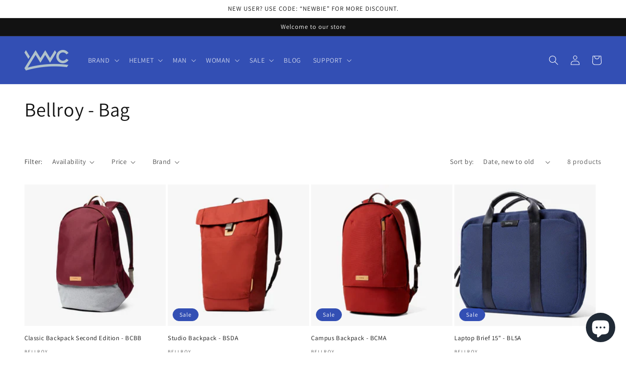

--- FILE ---
content_type: text/html; charset=utf-8
request_url: https://ywcollection.cc/collections/bellroy-bag
body_size: 25682
content:
<!doctype html>
<html class="no-js" lang="en">
  <head>
    <meta charset="utf-8">
    <meta http-equiv="X-UA-Compatible" content="IE=edge">
    <meta name="viewport" content="width=device-width,initial-scale=1">
    <meta name="theme-color" content="">
    <link rel="canonical" href="https://ywcollection.cc/collections/bellroy-bag">
    <link rel="preconnect" href="https://cdn.shopify.com" crossorigin><link rel="icon" type="image/png" href="//ywcollection.cc/cdn/shop/files/Favicon_image_9ad18800-4957-49ec-990f-27c3db671663_32x32.png?v=1686128795"><link rel="preconnect" href="https://fonts.shopifycdn.com" crossorigin><title>
      Bellroy - Bag
 &ndash; YW Collection</title>

    

    

<meta property="og:site_name" content="YW Collection">
<meta property="og:url" content="https://ywcollection.cc/collections/bellroy-bag">
<meta property="og:title" content="Bellroy - Bag">
<meta property="og:type" content="product.group">
<meta property="og:description" content="YW Collection"><meta property="og:image" content="http://ywcollection.cc/cdn/shop/files/MAAP_x_Glendale_YWC_logo_2023.png?v=1684313153">
  <meta property="og:image:secure_url" content="https://ywcollection.cc/cdn/shop/files/MAAP_x_Glendale_YWC_logo_2023.png?v=1684313153">
  <meta property="og:image:width" content="1200">
  <meta property="og:image:height" content="628"><meta name="twitter:card" content="summary_large_image">
<meta name="twitter:title" content="Bellroy - Bag">
<meta name="twitter:description" content="YW Collection">


    <script src="//ywcollection.cc/cdn/shop/t/5/assets/global.js?v=138967679220690932761643787595" defer="defer"></script>
    <script>window.performance && window.performance.mark && window.performance.mark('shopify.content_for_header.start');</script><meta name="google-site-verification" content="cGLuI2uhSne8rrD8MbRW8FmNHI9dBtiiaBHkZqzXaXc">
<meta id="shopify-digital-wallet" name="shopify-digital-wallet" content="/13699537/digital_wallets/dialog">
<link rel="alternate" type="application/atom+xml" title="Feed" href="/collections/bellroy-bag.atom" />
<link rel="alternate" type="application/json+oembed" href="https://ywcollection.cc/collections/bellroy-bag.oembed">
<script async="async" src="/checkouts/internal/preloads.js?locale=en-TH"></script>
<script id="shopify-features" type="application/json">{"accessToken":"3039c27684af43413e94ff33f1f0dbdd","betas":["rich-media-storefront-analytics"],"domain":"ywcollection.cc","predictiveSearch":true,"shopId":13699537,"locale":"en"}</script>
<script>var Shopify = Shopify || {};
Shopify.shop = "yw-collection.myshopify.com";
Shopify.locale = "en";
Shopify.currency = {"active":"THB","rate":"1.0"};
Shopify.country = "TH";
Shopify.theme = {"name":"Dawn","id":121607848009,"schema_name":"Dawn","schema_version":"3.0.0","theme_store_id":887,"role":"main"};
Shopify.theme.handle = "null";
Shopify.theme.style = {"id":null,"handle":null};
Shopify.cdnHost = "ywcollection.cc/cdn";
Shopify.routes = Shopify.routes || {};
Shopify.routes.root = "/";</script>
<script type="module">!function(o){(o.Shopify=o.Shopify||{}).modules=!0}(window);</script>
<script>!function(o){function n(){var o=[];function n(){o.push(Array.prototype.slice.apply(arguments))}return n.q=o,n}var t=o.Shopify=o.Shopify||{};t.loadFeatures=n(),t.autoloadFeatures=n()}(window);</script>
<script id="shop-js-analytics" type="application/json">{"pageType":"collection"}</script>
<script defer="defer" async type="module" src="//ywcollection.cc/cdn/shopifycloud/shop-js/modules/v2/client.init-shop-cart-sync_BdyHc3Nr.en.esm.js"></script>
<script defer="defer" async type="module" src="//ywcollection.cc/cdn/shopifycloud/shop-js/modules/v2/chunk.common_Daul8nwZ.esm.js"></script>
<script type="module">
  await import("//ywcollection.cc/cdn/shopifycloud/shop-js/modules/v2/client.init-shop-cart-sync_BdyHc3Nr.en.esm.js");
await import("//ywcollection.cc/cdn/shopifycloud/shop-js/modules/v2/chunk.common_Daul8nwZ.esm.js");

  window.Shopify.SignInWithShop?.initShopCartSync?.({"fedCMEnabled":true,"windoidEnabled":true});

</script>
<script>(function() {
  var isLoaded = false;
  function asyncLoad() {
    if (isLoaded) return;
    isLoaded = true;
    var urls = ["https:\/\/chimpstatic.com\/mcjs-connected\/js\/users\/8b7f300f095950a084faafd36\/7be774dd124fa489c968cf131.js?shop=yw-collection.myshopify.com","https:\/\/static.klaviyo.com\/onsite\/js\/klaviyo.js?company_id=SLbpca\u0026shop=yw-collection.myshopify.com","https:\/\/static.klaviyo.com\/onsite\/js\/klaviyo.js?company_id=SLbpca\u0026shop=yw-collection.myshopify.com"];
    for (var i = 0; i < urls.length; i++) {
      var s = document.createElement('script');
      s.type = 'text/javascript';
      s.async = true;
      s.src = urls[i];
      var x = document.getElementsByTagName('script')[0];
      x.parentNode.insertBefore(s, x);
    }
  };
  if(window.attachEvent) {
    window.attachEvent('onload', asyncLoad);
  } else {
    window.addEventListener('load', asyncLoad, false);
  }
})();</script>
<script id="__st">var __st={"a":13699537,"offset":25200,"reqid":"0a1fa0a8-b0cc-468b-a26f-d60a8cc4eea7-1768959249","pageurl":"ywcollection.cc\/collections\/bellroy-bag","u":"3a6a77b01ce2","p":"collection","rtyp":"collection","rid":2981920793};</script>
<script>window.ShopifyPaypalV4VisibilityTracking = true;</script>
<script id="captcha-bootstrap">!function(){'use strict';const t='contact',e='account',n='new_comment',o=[[t,t],['blogs',n],['comments',n],[t,'customer']],c=[[e,'customer_login'],[e,'guest_login'],[e,'recover_customer_password'],[e,'create_customer']],r=t=>t.map((([t,e])=>`form[action*='/${t}']:not([data-nocaptcha='true']) input[name='form_type'][value='${e}']`)).join(','),a=t=>()=>t?[...document.querySelectorAll(t)].map((t=>t.form)):[];function s(){const t=[...o],e=r(t);return a(e)}const i='password',u='form_key',d=['recaptcha-v3-token','g-recaptcha-response','h-captcha-response',i],f=()=>{try{return window.sessionStorage}catch{return}},m='__shopify_v',_=t=>t.elements[u];function p(t,e,n=!1){try{const o=window.sessionStorage,c=JSON.parse(o.getItem(e)),{data:r}=function(t){const{data:e,action:n}=t;return t[m]||n?{data:e,action:n}:{data:t,action:n}}(c);for(const[e,n]of Object.entries(r))t.elements[e]&&(t.elements[e].value=n);n&&o.removeItem(e)}catch(o){console.error('form repopulation failed',{error:o})}}const l='form_type',E='cptcha';function T(t){t.dataset[E]=!0}const w=window,h=w.document,L='Shopify',v='ce_forms',y='captcha';let A=!1;((t,e)=>{const n=(g='f06e6c50-85a8-45c8-87d0-21a2b65856fe',I='https://cdn.shopify.com/shopifycloud/storefront-forms-hcaptcha/ce_storefront_forms_captcha_hcaptcha.v1.5.2.iife.js',D={infoText:'Protected by hCaptcha',privacyText:'Privacy',termsText:'Terms'},(t,e,n)=>{const o=w[L][v],c=o.bindForm;if(c)return c(t,g,e,D).then(n);var r;o.q.push([[t,g,e,D],n]),r=I,A||(h.body.append(Object.assign(h.createElement('script'),{id:'captcha-provider',async:!0,src:r})),A=!0)});var g,I,D;w[L]=w[L]||{},w[L][v]=w[L][v]||{},w[L][v].q=[],w[L][y]=w[L][y]||{},w[L][y].protect=function(t,e){n(t,void 0,e),T(t)},Object.freeze(w[L][y]),function(t,e,n,w,h,L){const[v,y,A,g]=function(t,e,n){const i=e?o:[],u=t?c:[],d=[...i,...u],f=r(d),m=r(i),_=r(d.filter((([t,e])=>n.includes(e))));return[a(f),a(m),a(_),s()]}(w,h,L),I=t=>{const e=t.target;return e instanceof HTMLFormElement?e:e&&e.form},D=t=>v().includes(t);t.addEventListener('submit',(t=>{const e=I(t);if(!e)return;const n=D(e)&&!e.dataset.hcaptchaBound&&!e.dataset.recaptchaBound,o=_(e),c=g().includes(e)&&(!o||!o.value);(n||c)&&t.preventDefault(),c&&!n&&(function(t){try{if(!f())return;!function(t){const e=f();if(!e)return;const n=_(t);if(!n)return;const o=n.value;o&&e.removeItem(o)}(t);const e=Array.from(Array(32),(()=>Math.random().toString(36)[2])).join('');!function(t,e){_(t)||t.append(Object.assign(document.createElement('input'),{type:'hidden',name:u})),t.elements[u].value=e}(t,e),function(t,e){const n=f();if(!n)return;const o=[...t.querySelectorAll(`input[type='${i}']`)].map((({name:t})=>t)),c=[...d,...o],r={};for(const[a,s]of new FormData(t).entries())c.includes(a)||(r[a]=s);n.setItem(e,JSON.stringify({[m]:1,action:t.action,data:r}))}(t,e)}catch(e){console.error('failed to persist form',e)}}(e),e.submit())}));const S=(t,e)=>{t&&!t.dataset[E]&&(n(t,e.some((e=>e===t))),T(t))};for(const o of['focusin','change'])t.addEventListener(o,(t=>{const e=I(t);D(e)&&S(e,y())}));const B=e.get('form_key'),M=e.get(l),P=B&&M;t.addEventListener('DOMContentLoaded',(()=>{const t=y();if(P)for(const e of t)e.elements[l].value===M&&p(e,B);[...new Set([...A(),...v().filter((t=>'true'===t.dataset.shopifyCaptcha))])].forEach((e=>S(e,t)))}))}(h,new URLSearchParams(w.location.search),n,t,e,['guest_login'])})(!0,!0)}();</script>
<script integrity="sha256-4kQ18oKyAcykRKYeNunJcIwy7WH5gtpwJnB7kiuLZ1E=" data-source-attribution="shopify.loadfeatures" defer="defer" src="//ywcollection.cc/cdn/shopifycloud/storefront/assets/storefront/load_feature-a0a9edcb.js" crossorigin="anonymous"></script>
<script data-source-attribution="shopify.dynamic_checkout.dynamic.init">var Shopify=Shopify||{};Shopify.PaymentButton=Shopify.PaymentButton||{isStorefrontPortableWallets:!0,init:function(){window.Shopify.PaymentButton.init=function(){};var t=document.createElement("script");t.src="https://ywcollection.cc/cdn/shopifycloud/portable-wallets/latest/portable-wallets.en.js",t.type="module",document.head.appendChild(t)}};
</script>
<script data-source-attribution="shopify.dynamic_checkout.buyer_consent">
  function portableWalletsHideBuyerConsent(e){var t=document.getElementById("shopify-buyer-consent"),n=document.getElementById("shopify-subscription-policy-button");t&&n&&(t.classList.add("hidden"),t.setAttribute("aria-hidden","true"),n.removeEventListener("click",e))}function portableWalletsShowBuyerConsent(e){var t=document.getElementById("shopify-buyer-consent"),n=document.getElementById("shopify-subscription-policy-button");t&&n&&(t.classList.remove("hidden"),t.removeAttribute("aria-hidden"),n.addEventListener("click",e))}window.Shopify?.PaymentButton&&(window.Shopify.PaymentButton.hideBuyerConsent=portableWalletsHideBuyerConsent,window.Shopify.PaymentButton.showBuyerConsent=portableWalletsShowBuyerConsent);
</script>
<script data-source-attribution="shopify.dynamic_checkout.cart.bootstrap">document.addEventListener("DOMContentLoaded",(function(){function t(){return document.querySelector("shopify-accelerated-checkout-cart, shopify-accelerated-checkout")}if(t())Shopify.PaymentButton.init();else{new MutationObserver((function(e,n){t()&&(Shopify.PaymentButton.init(),n.disconnect())})).observe(document.body,{childList:!0,subtree:!0})}}));
</script>
<script id="sections-script" data-sections="header,footer" defer="defer" src="//ywcollection.cc/cdn/shop/t/5/compiled_assets/scripts.js?v=3392"></script>
<script>window.performance && window.performance.mark && window.performance.mark('shopify.content_for_header.end');</script>


    <style data-shopify>
      @font-face {
  font-family: Assistant;
  font-weight: 400;
  font-style: normal;
  font-display: swap;
  src: url("//ywcollection.cc/cdn/fonts/assistant/assistant_n4.9120912a469cad1cc292572851508ca49d12e768.woff2") format("woff2"),
       url("//ywcollection.cc/cdn/fonts/assistant/assistant_n4.6e9875ce64e0fefcd3f4446b7ec9036b3ddd2985.woff") format("woff");
}

      @font-face {
  font-family: Assistant;
  font-weight: 700;
  font-style: normal;
  font-display: swap;
  src: url("//ywcollection.cc/cdn/fonts/assistant/assistant_n7.bf44452348ec8b8efa3aa3068825305886b1c83c.woff2") format("woff2"),
       url("//ywcollection.cc/cdn/fonts/assistant/assistant_n7.0c887fee83f6b3bda822f1150b912c72da0f7b64.woff") format("woff");
}

      
      
      @font-face {
  font-family: Assistant;
  font-weight: 400;
  font-style: normal;
  font-display: swap;
  src: url("//ywcollection.cc/cdn/fonts/assistant/assistant_n4.9120912a469cad1cc292572851508ca49d12e768.woff2") format("woff2"),
       url("//ywcollection.cc/cdn/fonts/assistant/assistant_n4.6e9875ce64e0fefcd3f4446b7ec9036b3ddd2985.woff") format("woff");
}


      :root {
        --font-body-family: Assistant, sans-serif;
        --font-body-style: normal;
        --font-body-weight: 400;

        --font-heading-family: Assistant, sans-serif;
        --font-heading-style: normal;
        --font-heading-weight: 400;

        --font-body-scale: 1.0;
        --font-heading-scale: 1.0;

        --color-base-text: 18, 18, 18;
        --color-shadow: 18, 18, 18;
        --color-base-background-1: 255, 255, 255;
        --color-base-background-2: 243, 243, 243;
        --color-base-solid-button-labels: 255, 255, 255;
        --color-base-outline-button-labels: 18, 18, 18;
        --color-base-accent-1: 18, 18, 18;
        --color-base-accent-2: 51, 79, 180;
        --payment-terms-background-color: #FFFFFF;

        --gradient-base-background-1: #FFFFFF;
        --gradient-base-background-2: #F3F3F3;
        --gradient-base-accent-1: #121212;
        --gradient-base-accent-2: #334FB4;

        --media-padding: px;
        --media-border-opacity: 0.05;
        --media-border-width: 1px;
        --media-radius: 0px;
        --media-shadow-opacity: 0.0;
        --media-shadow-horizontal-offset: 0px;
        --media-shadow-vertical-offset: 0px;
        --media-shadow-blur-radius: 0px;

        --page-width: 160rem;
        --page-width-margin: 0rem;

        --card-image-padding: 0.0rem;
        --card-corner-radius: 0.0rem;
        --card-text-alignment: left;
        --card-border-width: 0.0rem;
        --card-border-opacity: 0.0;
        --card-shadow-opacity: 0.1;
        --card-shadow-horizontal-offset: 0.0rem;
        --card-shadow-vertical-offset: 0.0rem;
        --card-shadow-blur-radius: 0.0rem;

        --badge-corner-radius: 4.0rem;

        --popup-border-width: 1px;
        --popup-border-opacity: 0.1;
        --popup-corner-radius: 0px;
        --popup-shadow-opacity: 0.0;
        --popup-shadow-horizontal-offset: 0px;
        --popup-shadow-vertical-offset: 0px;
        --popup-shadow-blur-radius: 0px;

        --drawer-border-width: 1px;
        --drawer-border-opacity: 0.1;
        --drawer-shadow-opacity: 0.0;
        --drawer-shadow-horizontal-offset: 0px;
        --drawer-shadow-vertical-offset: 0px;
        --drawer-shadow-blur-radius: 0px;

        --spacing-sections-desktop: 0px;
        --spacing-sections-mobile: 0px;

        --grid-desktop-vertical-spacing: 4px;
        --grid-desktop-horizontal-spacing: 4px;
        --grid-mobile-vertical-spacing: 2px;
        --grid-mobile-horizontal-spacing: 2px;

        --text-boxes-border-opacity: 0.0;
        --text-boxes-border-width: 0px;
        --text-boxes-radius: 0px;
        --text-boxes-shadow-opacity: 0.0;
        --text-boxes-shadow-horizontal-offset: 0px;
        --text-boxes-shadow-vertical-offset: 0px;
        --text-boxes-shadow-blur-radius: 0px;

        --buttons-radius: 0px;
        --buttons-radius-outset: 0px;
        --buttons-border-width: 1px;
        --buttons-border-opacity: 1.0;
        --buttons-shadow-opacity: 0.0;
        --buttons-shadow-horizontal-offset: 0px;
        --buttons-shadow-vertical-offset: 0px;
        --buttons-shadow-blur-radius: 0px;
        --buttons-border-offset: 0px;

        --inputs-radius: 0px;
        --inputs-border-width: 1px;
        --inputs-border-opacity: 0.55;
        --inputs-shadow-opacity: 0.0;
        --inputs-shadow-horizontal-offset: 0px;
        --inputs-margin-offset: 0px;
        --inputs-shadow-vertical-offset: 0px;
        --inputs-shadow-blur-radius: 0px;
        --inputs-radius-outset: 0px;

        --variant-pills-radius: 40px;
        --variant-pills-border-width: 1px;
        --variant-pills-border-opacity: 0.55;
        --variant-pills-shadow-opacity: 0.0;
        --variant-pills-shadow-horizontal-offset: 0px;
        --variant-pills-shadow-vertical-offset: 0px;
        --variant-pills-shadow-blur-radius: 0px;
      }

      *,
      *::before,
      *::after {
        box-sizing: inherit;
      }

      html {
        box-sizing: border-box;
        font-size: calc(var(--font-body-scale) * 62.5%);
        height: 100%;
      }

      body {
        display: grid;
        grid-template-rows: auto auto 1fr auto;
        grid-template-columns: 100%;
        min-height: 100%;
        margin: 0;
        font-size: 1.5rem;
        letter-spacing: 0.06rem;
        line-height: calc(1 + 0.8 / var(--font-body-scale));
        font-family: var(--font-body-family);
        font-style: var(--font-body-style);
        font-weight: var(--font-body-weight);
      }

      @media screen and (min-width: 750px) {
        body {
          font-size: 1.6rem;
        }
      }
    </style>

    <link href="//ywcollection.cc/cdn/shop/t/5/assets/base.css?v=39440664952427654091643787607" rel="stylesheet" type="text/css" media="all" />
<link rel="preload" as="font" href="//ywcollection.cc/cdn/fonts/assistant/assistant_n4.9120912a469cad1cc292572851508ca49d12e768.woff2" type="font/woff2" crossorigin><link rel="preload" as="font" href="//ywcollection.cc/cdn/fonts/assistant/assistant_n4.9120912a469cad1cc292572851508ca49d12e768.woff2" type="font/woff2" crossorigin><link rel="stylesheet" href="//ywcollection.cc/cdn/shop/t/5/assets/component-predictive-search.css?v=165644661289088488651643787592" media="print" onload="this.media='all'"><script>document.documentElement.className = document.documentElement.className.replace('no-js', 'js');
    if (Shopify.designMode) {
      document.documentElement.classList.add('shopify-design-mode');
    }
    </script>
  <!-- BEGIN app block: shopify://apps/tada-pop-up-spin-wheel-popups/blocks/widget/67086c50-e25d-4e19-9d73-e6f65a8879ef --><script>
  (function () {
	var checkInterval = setInterval(function () {
	  if (typeof Shopify === 'undefined') {
	    return;
	  }
	  clearInterval(checkInterval);
      if (!Shopify.shop) {
        return;
      }
      var url = 'https://cdn.trytadapp.com/loader.js?shop={shop}';
      var script = document.createElement('script');
      script.src = url.replace('{shop}', Shopify.shop);
    
      document.head.appendChild(script);
	}, 100);
  })();
</script>
<!-- END app block --><script src="https://cdn.shopify.com/extensions/e8878072-2f6b-4e89-8082-94b04320908d/inbox-1254/assets/inbox-chat-loader.js" type="text/javascript" defer="defer"></script>
<link href="https://monorail-edge.shopifysvc.com" rel="dns-prefetch">
<script>(function(){if ("sendBeacon" in navigator && "performance" in window) {try {var session_token_from_headers = performance.getEntriesByType('navigation')[0].serverTiming.find(x => x.name == '_s').description;} catch {var session_token_from_headers = undefined;}var session_cookie_matches = document.cookie.match(/_shopify_s=([^;]*)/);var session_token_from_cookie = session_cookie_matches && session_cookie_matches.length === 2 ? session_cookie_matches[1] : "";var session_token = session_token_from_headers || session_token_from_cookie || "";function handle_abandonment_event(e) {var entries = performance.getEntries().filter(function(entry) {return /monorail-edge.shopifysvc.com/.test(entry.name);});if (!window.abandonment_tracked && entries.length === 0) {window.abandonment_tracked = true;var currentMs = Date.now();var navigation_start = performance.timing.navigationStart;var payload = {shop_id: 13699537,url: window.location.href,navigation_start,duration: currentMs - navigation_start,session_token,page_type: "collection"};window.navigator.sendBeacon("https://monorail-edge.shopifysvc.com/v1/produce", JSON.stringify({schema_id: "online_store_buyer_site_abandonment/1.1",payload: payload,metadata: {event_created_at_ms: currentMs,event_sent_at_ms: currentMs}}));}}window.addEventListener('pagehide', handle_abandonment_event);}}());</script>
<script id="web-pixels-manager-setup">(function e(e,d,r,n,o){if(void 0===o&&(o={}),!Boolean(null===(a=null===(i=window.Shopify)||void 0===i?void 0:i.analytics)||void 0===a?void 0:a.replayQueue)){var i,a;window.Shopify=window.Shopify||{};var t=window.Shopify;t.analytics=t.analytics||{};var s=t.analytics;s.replayQueue=[],s.publish=function(e,d,r){return s.replayQueue.push([e,d,r]),!0};try{self.performance.mark("wpm:start")}catch(e){}var l=function(){var e={modern:/Edge?\/(1{2}[4-9]|1[2-9]\d|[2-9]\d{2}|\d{4,})\.\d+(\.\d+|)|Firefox\/(1{2}[4-9]|1[2-9]\d|[2-9]\d{2}|\d{4,})\.\d+(\.\d+|)|Chrom(ium|e)\/(9{2}|\d{3,})\.\d+(\.\d+|)|(Maci|X1{2}).+ Version\/(15\.\d+|(1[6-9]|[2-9]\d|\d{3,})\.\d+)([,.]\d+|)( \(\w+\)|)( Mobile\/\w+|) Safari\/|Chrome.+OPR\/(9{2}|\d{3,})\.\d+\.\d+|(CPU[ +]OS|iPhone[ +]OS|CPU[ +]iPhone|CPU IPhone OS|CPU iPad OS)[ +]+(15[._]\d+|(1[6-9]|[2-9]\d|\d{3,})[._]\d+)([._]\d+|)|Android:?[ /-](13[3-9]|1[4-9]\d|[2-9]\d{2}|\d{4,})(\.\d+|)(\.\d+|)|Android.+Firefox\/(13[5-9]|1[4-9]\d|[2-9]\d{2}|\d{4,})\.\d+(\.\d+|)|Android.+Chrom(ium|e)\/(13[3-9]|1[4-9]\d|[2-9]\d{2}|\d{4,})\.\d+(\.\d+|)|SamsungBrowser\/([2-9]\d|\d{3,})\.\d+/,legacy:/Edge?\/(1[6-9]|[2-9]\d|\d{3,})\.\d+(\.\d+|)|Firefox\/(5[4-9]|[6-9]\d|\d{3,})\.\d+(\.\d+|)|Chrom(ium|e)\/(5[1-9]|[6-9]\d|\d{3,})\.\d+(\.\d+|)([\d.]+$|.*Safari\/(?![\d.]+ Edge\/[\d.]+$))|(Maci|X1{2}).+ Version\/(10\.\d+|(1[1-9]|[2-9]\d|\d{3,})\.\d+)([,.]\d+|)( \(\w+\)|)( Mobile\/\w+|) Safari\/|Chrome.+OPR\/(3[89]|[4-9]\d|\d{3,})\.\d+\.\d+|(CPU[ +]OS|iPhone[ +]OS|CPU[ +]iPhone|CPU IPhone OS|CPU iPad OS)[ +]+(10[._]\d+|(1[1-9]|[2-9]\d|\d{3,})[._]\d+)([._]\d+|)|Android:?[ /-](13[3-9]|1[4-9]\d|[2-9]\d{2}|\d{4,})(\.\d+|)(\.\d+|)|Mobile Safari.+OPR\/([89]\d|\d{3,})\.\d+\.\d+|Android.+Firefox\/(13[5-9]|1[4-9]\d|[2-9]\d{2}|\d{4,})\.\d+(\.\d+|)|Android.+Chrom(ium|e)\/(13[3-9]|1[4-9]\d|[2-9]\d{2}|\d{4,})\.\d+(\.\d+|)|Android.+(UC? ?Browser|UCWEB|U3)[ /]?(15\.([5-9]|\d{2,})|(1[6-9]|[2-9]\d|\d{3,})\.\d+)\.\d+|SamsungBrowser\/(5\.\d+|([6-9]|\d{2,})\.\d+)|Android.+MQ{2}Browser\/(14(\.(9|\d{2,})|)|(1[5-9]|[2-9]\d|\d{3,})(\.\d+|))(\.\d+|)|K[Aa][Ii]OS\/(3\.\d+|([4-9]|\d{2,})\.\d+)(\.\d+|)/},d=e.modern,r=e.legacy,n=navigator.userAgent;return n.match(d)?"modern":n.match(r)?"legacy":"unknown"}(),u="modern"===l?"modern":"legacy",c=(null!=n?n:{modern:"",legacy:""})[u],f=function(e){return[e.baseUrl,"/wpm","/b",e.hashVersion,"modern"===e.buildTarget?"m":"l",".js"].join("")}({baseUrl:d,hashVersion:r,buildTarget:u}),m=function(e){var d=e.version,r=e.bundleTarget,n=e.surface,o=e.pageUrl,i=e.monorailEndpoint;return{emit:function(e){var a=e.status,t=e.errorMsg,s=(new Date).getTime(),l=JSON.stringify({metadata:{event_sent_at_ms:s},events:[{schema_id:"web_pixels_manager_load/3.1",payload:{version:d,bundle_target:r,page_url:o,status:a,surface:n,error_msg:t},metadata:{event_created_at_ms:s}}]});if(!i)return console&&console.warn&&console.warn("[Web Pixels Manager] No Monorail endpoint provided, skipping logging."),!1;try{return self.navigator.sendBeacon.bind(self.navigator)(i,l)}catch(e){}var u=new XMLHttpRequest;try{return u.open("POST",i,!0),u.setRequestHeader("Content-Type","text/plain"),u.send(l),!0}catch(e){return console&&console.warn&&console.warn("[Web Pixels Manager] Got an unhandled error while logging to Monorail."),!1}}}}({version:r,bundleTarget:l,surface:e.surface,pageUrl:self.location.href,monorailEndpoint:e.monorailEndpoint});try{o.browserTarget=l,function(e){var d=e.src,r=e.async,n=void 0===r||r,o=e.onload,i=e.onerror,a=e.sri,t=e.scriptDataAttributes,s=void 0===t?{}:t,l=document.createElement("script"),u=document.querySelector("head"),c=document.querySelector("body");if(l.async=n,l.src=d,a&&(l.integrity=a,l.crossOrigin="anonymous"),s)for(var f in s)if(Object.prototype.hasOwnProperty.call(s,f))try{l.dataset[f]=s[f]}catch(e){}if(o&&l.addEventListener("load",o),i&&l.addEventListener("error",i),u)u.appendChild(l);else{if(!c)throw new Error("Did not find a head or body element to append the script");c.appendChild(l)}}({src:f,async:!0,onload:function(){if(!function(){var e,d;return Boolean(null===(d=null===(e=window.Shopify)||void 0===e?void 0:e.analytics)||void 0===d?void 0:d.initialized)}()){var d=window.webPixelsManager.init(e)||void 0;if(d){var r=window.Shopify.analytics;r.replayQueue.forEach((function(e){var r=e[0],n=e[1],o=e[2];d.publishCustomEvent(r,n,o)})),r.replayQueue=[],r.publish=d.publishCustomEvent,r.visitor=d.visitor,r.initialized=!0}}},onerror:function(){return m.emit({status:"failed",errorMsg:"".concat(f," has failed to load")})},sri:function(e){var d=/^sha384-[A-Za-z0-9+/=]+$/;return"string"==typeof e&&d.test(e)}(c)?c:"",scriptDataAttributes:o}),m.emit({status:"loading"})}catch(e){m.emit({status:"failed",errorMsg:(null==e?void 0:e.message)||"Unknown error"})}}})({shopId: 13699537,storefrontBaseUrl: "https://ywcollection.cc",extensionsBaseUrl: "https://extensions.shopifycdn.com/cdn/shopifycloud/web-pixels-manager",monorailEndpoint: "https://monorail-edge.shopifysvc.com/unstable/produce_batch",surface: "storefront-renderer",enabledBetaFlags: ["2dca8a86"],webPixelsConfigList: [{"id":"815923520","configuration":"{\"config\":\"{\\\"pixel_id\\\":\\\"G-WTYRX95WK1\\\",\\\"target_country\\\":\\\"TH\\\",\\\"gtag_events\\\":[{\\\"type\\\":\\\"begin_checkout\\\",\\\"action_label\\\":\\\"G-WTYRX95WK1\\\"},{\\\"type\\\":\\\"search\\\",\\\"action_label\\\":\\\"G-WTYRX95WK1\\\"},{\\\"type\\\":\\\"view_item\\\",\\\"action_label\\\":[\\\"G-WTYRX95WK1\\\",\\\"MC-72KTE1LTG9\\\"]},{\\\"type\\\":\\\"purchase\\\",\\\"action_label\\\":[\\\"G-WTYRX95WK1\\\",\\\"MC-72KTE1LTG9\\\"]},{\\\"type\\\":\\\"page_view\\\",\\\"action_label\\\":[\\\"G-WTYRX95WK1\\\",\\\"MC-72KTE1LTG9\\\"]},{\\\"type\\\":\\\"add_payment_info\\\",\\\"action_label\\\":\\\"G-WTYRX95WK1\\\"},{\\\"type\\\":\\\"add_to_cart\\\",\\\"action_label\\\":\\\"G-WTYRX95WK1\\\"}],\\\"enable_monitoring_mode\\\":false}\"}","eventPayloadVersion":"v1","runtimeContext":"OPEN","scriptVersion":"b2a88bafab3e21179ed38636efcd8a93","type":"APP","apiClientId":1780363,"privacyPurposes":[],"dataSharingAdjustments":{"protectedCustomerApprovalScopes":["read_customer_address","read_customer_email","read_customer_name","read_customer_personal_data","read_customer_phone"]}},{"id":"358678848","configuration":"{\"pixel_id\":\"415853126901792\",\"pixel_type\":\"facebook_pixel\",\"metaapp_system_user_token\":\"-\"}","eventPayloadVersion":"v1","runtimeContext":"OPEN","scriptVersion":"ca16bc87fe92b6042fbaa3acc2fbdaa6","type":"APP","apiClientId":2329312,"privacyPurposes":["ANALYTICS","MARKETING","SALE_OF_DATA"],"dataSharingAdjustments":{"protectedCustomerApprovalScopes":["read_customer_address","read_customer_email","read_customer_name","read_customer_personal_data","read_customer_phone"]}},{"id":"131531072","eventPayloadVersion":"v1","runtimeContext":"LAX","scriptVersion":"1","type":"CUSTOM","privacyPurposes":["MARKETING"],"name":"Meta pixel (migrated)"},{"id":"shopify-app-pixel","configuration":"{}","eventPayloadVersion":"v1","runtimeContext":"STRICT","scriptVersion":"0450","apiClientId":"shopify-pixel","type":"APP","privacyPurposes":["ANALYTICS","MARKETING"]},{"id":"shopify-custom-pixel","eventPayloadVersion":"v1","runtimeContext":"LAX","scriptVersion":"0450","apiClientId":"shopify-pixel","type":"CUSTOM","privacyPurposes":["ANALYTICS","MARKETING"]}],isMerchantRequest: false,initData: {"shop":{"name":"YW Collection","paymentSettings":{"currencyCode":"THB"},"myshopifyDomain":"yw-collection.myshopify.com","countryCode":"TH","storefrontUrl":"https:\/\/ywcollection.cc"},"customer":null,"cart":null,"checkout":null,"productVariants":[],"purchasingCompany":null},},"https://ywcollection.cc/cdn","fcfee988w5aeb613cpc8e4bc33m6693e112",{"modern":"","legacy":""},{"shopId":"13699537","storefrontBaseUrl":"https:\/\/ywcollection.cc","extensionBaseUrl":"https:\/\/extensions.shopifycdn.com\/cdn\/shopifycloud\/web-pixels-manager","surface":"storefront-renderer","enabledBetaFlags":"[\"2dca8a86\"]","isMerchantRequest":"false","hashVersion":"fcfee988w5aeb613cpc8e4bc33m6693e112","publish":"custom","events":"[[\"page_viewed\",{}],[\"collection_viewed\",{\"collection\":{\"id\":\"2981920793\",\"title\":\"Bellroy - Bag\",\"productVariants\":[{\"price\":{\"amount\":4700.0,\"currencyCode\":\"THB\"},\"product\":{\"title\":\"Classic Backpack Second Edition - BCBB\",\"vendor\":\"Bellroy\",\"id\":\"2225692115017\",\"untranslatedTitle\":\"Classic Backpack Second Edition - BCBB\",\"url\":\"\/products\/classic-backpack-second-ed-bcbb\",\"type\":\"Bag\"},\"id\":\"31700969160777\",\"image\":{\"src\":\"\/\/ywcollection.cc\/cdn\/shop\/products\/0_1.jpg?v=1629287684\"},\"sku\":\"\",\"title\":\"Neon Cabernet\",\"untranslatedTitle\":\"Neon Cabernet\"},{\"price\":{\"amount\":2800.0,\"currencyCode\":\"THB\"},\"product\":{\"title\":\"Studio Backpack - BSDA\",\"vendor\":\"Bellroy\",\"id\":\"2225680351305\",\"untranslatedTitle\":\"Studio Backpack - BSDA\",\"url\":\"\/products\/studio-backpack-bsda\",\"type\":\"Bag\"},\"id\":\"20157957505097\",\"image\":{\"src\":\"\/\/ywcollection.cc\/cdn\/shop\/products\/14e199f9086b629e9514a5dd71a50109778bd4379d342cdb3314285f7467d401.jpeg?v=1629289407\"},\"sku\":\"\",\"title\":\"Olive\",\"untranslatedTitle\":\"Olive\"},{\"price\":{\"amount\":2300.0,\"currencyCode\":\"THB\"},\"product\":{\"title\":\"Campus Backpack - BCMA\",\"vendor\":\"Bellroy\",\"id\":\"1639526269001\",\"untranslatedTitle\":\"Campus Backpack - BCMA\",\"url\":\"\/products\/campus-backpack\",\"type\":\"Bag\"},\"id\":\"14711441129545\",\"image\":{\"src\":\"\/\/ywcollection.cc\/cdn\/shop\/products\/Campus_Backpack_Black1.jpg?v=1565152932\"},\"sku\":\"\",\"title\":\"Black\",\"untranslatedTitle\":\"Black\"},{\"price\":{\"amount\":4000.0,\"currencyCode\":\"THB\"},\"product\":{\"title\":\"Laptop Brief 15\\\" - BL5A\",\"vendor\":\"Bellroy\",\"id\":\"1476166189129\",\"untranslatedTitle\":\"Laptop Brief 15\\\" - BL5A\",\"url\":\"\/products\/laptop-brief-15\",\"type\":\"Bag\"},\"id\":\"12698576453705\",\"image\":{\"src\":\"\/\/ywcollection.cc\/cdn\/shop\/products\/Laptop_Brief_15_Black1.jpg?v=1548483075\"},\"sku\":\"\",\"title\":\"Black\",\"untranslatedTitle\":\"Black\"},{\"price\":{\"amount\":4200.0,\"currencyCode\":\"THB\"},\"product\":{\"title\":\"Classic Backpack Plus - BCPA\",\"vendor\":\"Bellroy\",\"id\":\"1443014443081\",\"untranslatedTitle\":\"Classic Backpack Plus - BCPA\",\"url\":\"\/products\/classic-backpack-plus\",\"type\":\"Bag\"},\"id\":\"20153553322057\",\"image\":{\"src\":\"\/\/ywcollection.cc\/cdn\/shop\/products\/BCPA-NeonCabernet.png?v=1629287599\"},\"sku\":\"\",\"title\":\"Neon Cabernet\",\"untranslatedTitle\":\"Neon Cabernet\"},{\"price\":{\"amount\":3500.0,\"currencyCode\":\"THB\"},\"product\":{\"title\":\"Slim Backpack - BSBA\",\"vendor\":\"Bellroy\",\"id\":\"99659382809\",\"untranslatedTitle\":\"Slim Backpack - BSBA\",\"url\":\"\/products\/slim-backpack\",\"type\":\"Bag\"},\"id\":\"908647727129\",\"image\":{\"src\":\"\/\/ywcollection.cc\/cdn\/shop\/products\/Slim_Backpack_Black1.jpg?v=1535964407\"},\"sku\":\"\",\"title\":\"Black\",\"untranslatedTitle\":\"Black\"},{\"price\":{\"amount\":3300.0,\"currencyCode\":\"THB\"},\"product\":{\"title\":\"Classic Backpack - BCBA\",\"vendor\":\"Bellroy\",\"id\":\"99659153433\",\"untranslatedTitle\":\"Classic Backpack - BCBA\",\"url\":\"\/products\/classic-backpack\",\"type\":\"Bag\"},\"id\":\"908645564441\",\"image\":{\"src\":\"\/\/ywcollection.cc\/cdn\/shop\/products\/Classic_Backpack_Black1.jpg?v=1535963666\"},\"sku\":\"\",\"title\":\"Black\",\"untranslatedTitle\":\"Black\"},{\"price\":{\"amount\":6800.0,\"currencyCode\":\"THB\"},\"product\":{\"title\":\"Duo Totepack - BDTA\",\"vendor\":\"Bellroy\",\"id\":\"99658203161\",\"untranslatedTitle\":\"Duo Totepack - BDTA\",\"url\":\"\/products\/duo-totepack\",\"type\":\"Bag\"},\"id\":\"908633407513\",\"image\":{\"src\":\"\/\/ywcollection.cc\/cdn\/shop\/products\/BDTA-Moss.png?v=1629288037\"},\"sku\":\"\",\"title\":\"Moss Grey\",\"untranslatedTitle\":\"Moss Grey\"}]}}]]"});</script><script>
  window.ShopifyAnalytics = window.ShopifyAnalytics || {};
  window.ShopifyAnalytics.meta = window.ShopifyAnalytics.meta || {};
  window.ShopifyAnalytics.meta.currency = 'THB';
  var meta = {"products":[{"id":2225692115017,"gid":"gid:\/\/shopify\/Product\/2225692115017","vendor":"Bellroy","type":"Bag","handle":"classic-backpack-second-ed-bcbb","variants":[{"id":31700969160777,"price":470000,"name":"Classic Backpack Second Edition - BCBB - Neon Cabernet","public_title":"Neon Cabernet","sku":""}],"remote":false},{"id":2225680351305,"gid":"gid:\/\/shopify\/Product\/2225680351305","vendor":"Bellroy","type":"Bag","handle":"studio-backpack-bsda","variants":[{"id":20157957505097,"price":280000,"name":"Studio Backpack - BSDA - Olive","public_title":"Olive","sku":""},{"id":20157957537865,"price":280000,"name":"Studio Backpack - BSDA - Red Ochre","public_title":"Red Ochre","sku":""}],"remote":false},{"id":1639526269001,"gid":"gid:\/\/shopify\/Product\/1639526269001","vendor":"Bellroy","type":"Bag","handle":"campus-backpack","variants":[{"id":14711441129545,"price":230000,"name":"Campus Backpack - BCMA - Black","public_title":"Black","sku":""},{"id":14711441162313,"price":230000,"name":"Campus Backpack - BCMA - Olive","public_title":"Olive","sku":""},{"id":14711441195081,"price":230000,"name":"Campus Backpack - BCMA - Red Ochre","public_title":"Red Ochre","sku":""},{"id":14711492214857,"price":230000,"name":"Campus Backpack - BCMA - Ash","public_title":"Ash","sku":""},{"id":14711497064521,"price":230000,"name":"Campus Backpack - BCMA - Ink Blue","public_title":"Ink Blue","sku":""},{"id":20153487097929,"price":230000,"name":"Campus Backpack - BCMA - Desert Ochre","public_title":"Desert Ochre","sku":""},{"id":20153498206281,"price":230000,"name":"Campus Backpack - BCMA - Blue Neon","public_title":"Blue Neon","sku":""},{"id":20229405343817,"price":230000,"name":"Campus Backpack - BCMA - Charcoal","public_title":"Charcoal","sku":""}],"remote":false},{"id":1476166189129,"gid":"gid:\/\/shopify\/Product\/1476166189129","vendor":"Bellroy","type":"Bag","handle":"laptop-brief-15","variants":[{"id":12698576453705,"price":400000,"name":"Laptop Brief 15\" - BL5A - Black","public_title":"Black","sku":""},{"id":12698576486473,"price":400000,"name":"Laptop Brief 15\" - BL5A - Moss","public_title":"Moss","sku":""},{"id":12698576552009,"price":400000,"name":"Laptop Brief 15\" - BL5A - Ink Blue","public_title":"Ink Blue","sku":""}],"remote":false},{"id":1443014443081,"gid":"gid:\/\/shopify\/Product\/1443014443081","vendor":"Bellroy","type":"Bag","handle":"classic-backpack-plus","variants":[{"id":20153553322057,"price":420000,"name":"Classic Backpack Plus - BCPA - Neon Cabernet","public_title":"Neon Cabernet","sku":""},{"id":20229407899721,"price":420000,"name":"Classic Backpack Plus - BCPA - Forest","public_title":"Forest","sku":""}],"remote":false},{"id":99659382809,"gid":"gid:\/\/shopify\/Product\/99659382809","vendor":"Bellroy","type":"Bag","handle":"slim-backpack","variants":[{"id":908647727129,"price":350000,"name":"Slim Backpack - BSBA - Black","public_title":"Black","sku":""},{"id":908647759897,"price":350000,"name":"Slim Backpack - BSBA - Navy","public_title":"Navy","sku":""},{"id":908647792665,"price":350000,"name":"Slim Backpack - BSBA - Mid Grey","public_title":"Mid Grey","sku":""},{"id":12112035283017,"price":350000,"name":"Slim Backpack - BSBA - Red Ochre","public_title":"Red Ochre","sku":""}],"remote":false},{"id":99659153433,"gid":"gid:\/\/shopify\/Product\/99659153433","vendor":"Bellroy","type":"Bag","handle":"classic-backpack","variants":[{"id":908645564441,"price":330000,"name":"Classic Backpack - BCBA - Black","public_title":"Black","sku":""},{"id":908645597209,"price":330000,"name":"Classic Backpack - BCBA - Moss Grey","public_title":"Moss Grey","sku":""},{"id":908645629977,"price":330000,"name":"Classic Backpack - BCBA - Mid Grey","public_title":"Mid Grey","sku":""},{"id":12112031842377,"price":330000,"name":"Classic Backpack - BCBA - Ash","public_title":"Ash","sku":""},{"id":12112031875145,"price":330000,"name":"Classic Backpack - BCBA - Red Ochre","public_title":"Red Ochre","sku":""},{"id":12098649030729,"price":330000,"name":"Classic Backpack - BCBA - Ink Blue","public_title":"Ink Blue","sku":""}],"remote":false},{"id":99658203161,"gid":"gid:\/\/shopify\/Product\/99658203161","vendor":"Bellroy","type":"Bag","handle":"duo-totepack","variants":[{"id":908633407513,"price":680000,"name":"Duo Totepack - BDTA - Moss Grey","public_title":"Moss Grey","sku":""}],"remote":false}],"page":{"pageType":"collection","resourceType":"collection","resourceId":2981920793,"requestId":"0a1fa0a8-b0cc-468b-a26f-d60a8cc4eea7-1768959249"}};
  for (var attr in meta) {
    window.ShopifyAnalytics.meta[attr] = meta[attr];
  }
</script>
<script class="analytics">
  (function () {
    var customDocumentWrite = function(content) {
      var jquery = null;

      if (window.jQuery) {
        jquery = window.jQuery;
      } else if (window.Checkout && window.Checkout.$) {
        jquery = window.Checkout.$;
      }

      if (jquery) {
        jquery('body').append(content);
      }
    };

    var hasLoggedConversion = function(token) {
      if (token) {
        return document.cookie.indexOf('loggedConversion=' + token) !== -1;
      }
      return false;
    }

    var setCookieIfConversion = function(token) {
      if (token) {
        var twoMonthsFromNow = new Date(Date.now());
        twoMonthsFromNow.setMonth(twoMonthsFromNow.getMonth() + 2);

        document.cookie = 'loggedConversion=' + token + '; expires=' + twoMonthsFromNow;
      }
    }

    var trekkie = window.ShopifyAnalytics.lib = window.trekkie = window.trekkie || [];
    if (trekkie.integrations) {
      return;
    }
    trekkie.methods = [
      'identify',
      'page',
      'ready',
      'track',
      'trackForm',
      'trackLink'
    ];
    trekkie.factory = function(method) {
      return function() {
        var args = Array.prototype.slice.call(arguments);
        args.unshift(method);
        trekkie.push(args);
        return trekkie;
      };
    };
    for (var i = 0; i < trekkie.methods.length; i++) {
      var key = trekkie.methods[i];
      trekkie[key] = trekkie.factory(key);
    }
    trekkie.load = function(config) {
      trekkie.config = config || {};
      trekkie.config.initialDocumentCookie = document.cookie;
      var first = document.getElementsByTagName('script')[0];
      var script = document.createElement('script');
      script.type = 'text/javascript';
      script.onerror = function(e) {
        var scriptFallback = document.createElement('script');
        scriptFallback.type = 'text/javascript';
        scriptFallback.onerror = function(error) {
                var Monorail = {
      produce: function produce(monorailDomain, schemaId, payload) {
        var currentMs = new Date().getTime();
        var event = {
          schema_id: schemaId,
          payload: payload,
          metadata: {
            event_created_at_ms: currentMs,
            event_sent_at_ms: currentMs
          }
        };
        return Monorail.sendRequest("https://" + monorailDomain + "/v1/produce", JSON.stringify(event));
      },
      sendRequest: function sendRequest(endpointUrl, payload) {
        // Try the sendBeacon API
        if (window && window.navigator && typeof window.navigator.sendBeacon === 'function' && typeof window.Blob === 'function' && !Monorail.isIos12()) {
          var blobData = new window.Blob([payload], {
            type: 'text/plain'
          });

          if (window.navigator.sendBeacon(endpointUrl, blobData)) {
            return true;
          } // sendBeacon was not successful

        } // XHR beacon

        var xhr = new XMLHttpRequest();

        try {
          xhr.open('POST', endpointUrl);
          xhr.setRequestHeader('Content-Type', 'text/plain');
          xhr.send(payload);
        } catch (e) {
          console.log(e);
        }

        return false;
      },
      isIos12: function isIos12() {
        return window.navigator.userAgent.lastIndexOf('iPhone; CPU iPhone OS 12_') !== -1 || window.navigator.userAgent.lastIndexOf('iPad; CPU OS 12_') !== -1;
      }
    };
    Monorail.produce('monorail-edge.shopifysvc.com',
      'trekkie_storefront_load_errors/1.1',
      {shop_id: 13699537,
      theme_id: 121607848009,
      app_name: "storefront",
      context_url: window.location.href,
      source_url: "//ywcollection.cc/cdn/s/trekkie.storefront.cd680fe47e6c39ca5d5df5f0a32d569bc48c0f27.min.js"});

        };
        scriptFallback.async = true;
        scriptFallback.src = '//ywcollection.cc/cdn/s/trekkie.storefront.cd680fe47e6c39ca5d5df5f0a32d569bc48c0f27.min.js';
        first.parentNode.insertBefore(scriptFallback, first);
      };
      script.async = true;
      script.src = '//ywcollection.cc/cdn/s/trekkie.storefront.cd680fe47e6c39ca5d5df5f0a32d569bc48c0f27.min.js';
      first.parentNode.insertBefore(script, first);
    };
    trekkie.load(
      {"Trekkie":{"appName":"storefront","development":false,"defaultAttributes":{"shopId":13699537,"isMerchantRequest":null,"themeId":121607848009,"themeCityHash":"15231869395805865782","contentLanguage":"en","currency":"THB","eventMetadataId":"a8da1fd7-b2fe-41ea-98e4-2459fdb59018"},"isServerSideCookieWritingEnabled":true,"monorailRegion":"shop_domain","enabledBetaFlags":["65f19447"]},"Session Attribution":{},"S2S":{"facebookCapiEnabled":true,"source":"trekkie-storefront-renderer","apiClientId":580111}}
    );

    var loaded = false;
    trekkie.ready(function() {
      if (loaded) return;
      loaded = true;

      window.ShopifyAnalytics.lib = window.trekkie;

      var originalDocumentWrite = document.write;
      document.write = customDocumentWrite;
      try { window.ShopifyAnalytics.merchantGoogleAnalytics.call(this); } catch(error) {};
      document.write = originalDocumentWrite;

      window.ShopifyAnalytics.lib.page(null,{"pageType":"collection","resourceType":"collection","resourceId":2981920793,"requestId":"0a1fa0a8-b0cc-468b-a26f-d60a8cc4eea7-1768959249","shopifyEmitted":true});

      var match = window.location.pathname.match(/checkouts\/(.+)\/(thank_you|post_purchase)/)
      var token = match? match[1]: undefined;
      if (!hasLoggedConversion(token)) {
        setCookieIfConversion(token);
        window.ShopifyAnalytics.lib.track("Viewed Product Category",{"currency":"THB","category":"Collection: bellroy-bag","collectionName":"bellroy-bag","collectionId":2981920793,"nonInteraction":true},undefined,undefined,{"shopifyEmitted":true});
      }
    });


        var eventsListenerScript = document.createElement('script');
        eventsListenerScript.async = true;
        eventsListenerScript.src = "//ywcollection.cc/cdn/shopifycloud/storefront/assets/shop_events_listener-3da45d37.js";
        document.getElementsByTagName('head')[0].appendChild(eventsListenerScript);

})();</script>
  <script>
  if (!window.ga || (window.ga && typeof window.ga !== 'function')) {
    window.ga = function ga() {
      (window.ga.q = window.ga.q || []).push(arguments);
      if (window.Shopify && window.Shopify.analytics && typeof window.Shopify.analytics.publish === 'function') {
        window.Shopify.analytics.publish("ga_stub_called", {}, {sendTo: "google_osp_migration"});
      }
      console.error("Shopify's Google Analytics stub called with:", Array.from(arguments), "\nSee https://help.shopify.com/manual/promoting-marketing/pixels/pixel-migration#google for more information.");
    };
    if (window.Shopify && window.Shopify.analytics && typeof window.Shopify.analytics.publish === 'function') {
      window.Shopify.analytics.publish("ga_stub_initialized", {}, {sendTo: "google_osp_migration"});
    }
  }
</script>
<script
  defer
  src="https://ywcollection.cc/cdn/shopifycloud/perf-kit/shopify-perf-kit-3.0.4.min.js"
  data-application="storefront-renderer"
  data-shop-id="13699537"
  data-render-region="gcp-us-central1"
  data-page-type="collection"
  data-theme-instance-id="121607848009"
  data-theme-name="Dawn"
  data-theme-version="3.0.0"
  data-monorail-region="shop_domain"
  data-resource-timing-sampling-rate="10"
  data-shs="true"
  data-shs-beacon="true"
  data-shs-export-with-fetch="true"
  data-shs-logs-sample-rate="1"
  data-shs-beacon-endpoint="https://ywcollection.cc/api/collect"
></script>
</head>

  <body class="gradient">
    <a class="skip-to-content-link button visually-hidden" href="#MainContent">
      Skip to content
    </a>

    <div id="shopify-section-announcement-bar" class="shopify-section"><div class="announcement-bar color-background-1 gradient" role="region" aria-label="Announcement" ><p class="announcement-bar__message h5">
                NEW USER? USE CODE: “NEWBIE” FOR MORE DISCOUNT.
</p></div><div class="announcement-bar color-accent-1 gradient" role="region" aria-label="Announcement" ><p class="announcement-bar__message h5">
                Welcome to our store
</p></div>
</div>
    <div id="shopify-section-header" class="shopify-section section-header"><link rel="stylesheet" href="//ywcollection.cc/cdn/shop/t/5/assets/component-list-menu.css?v=129267058877082496571643787598" media="print" onload="this.media='all'">
<link rel="stylesheet" href="//ywcollection.cc/cdn/shop/t/5/assets/component-search.css?v=96455689198851321781643787588" media="print" onload="this.media='all'">
<link rel="stylesheet" href="//ywcollection.cc/cdn/shop/t/5/assets/component-menu-drawer.css?v=126731818748055994231643787590" media="print" onload="this.media='all'">
<link rel="stylesheet" href="//ywcollection.cc/cdn/shop/t/5/assets/component-cart-notification.css?v=107019900565326663291643787586" media="print" onload="this.media='all'">
<link rel="stylesheet" href="//ywcollection.cc/cdn/shop/t/5/assets/component-cart-items.css?v=45858802644496945541643787608" media="print" onload="this.media='all'"><link rel="stylesheet" href="//ywcollection.cc/cdn/shop/t/5/assets/component-price.css?v=112673864592427438181643787590" media="print" onload="this.media='all'">
  <link rel="stylesheet" href="//ywcollection.cc/cdn/shop/t/5/assets/component-loading-overlay.css?v=167310470843593579841643787610" media="print" onload="this.media='all'"><noscript><link href="//ywcollection.cc/cdn/shop/t/5/assets/component-list-menu.css?v=129267058877082496571643787598" rel="stylesheet" type="text/css" media="all" /></noscript>
<noscript><link href="//ywcollection.cc/cdn/shop/t/5/assets/component-search.css?v=96455689198851321781643787588" rel="stylesheet" type="text/css" media="all" /></noscript>
<noscript><link href="//ywcollection.cc/cdn/shop/t/5/assets/component-menu-drawer.css?v=126731818748055994231643787590" rel="stylesheet" type="text/css" media="all" /></noscript>
<noscript><link href="//ywcollection.cc/cdn/shop/t/5/assets/component-cart-notification.css?v=107019900565326663291643787586" rel="stylesheet" type="text/css" media="all" /></noscript>
<noscript><link href="//ywcollection.cc/cdn/shop/t/5/assets/component-cart-items.css?v=45858802644496945541643787608" rel="stylesheet" type="text/css" media="all" /></noscript>

<style>
  header-drawer {
    justify-self: start;
    margin-left: -1.2rem;
  }

  @media screen and (min-width: 990px) {
    header-drawer {
      display: none;
    }
  }

  .menu-drawer-container {
    display: flex;
  }

  .list-menu {
    list-style: none;
    padding: 0;
    margin: 0;
  }

  .list-menu--inline {
    display: inline-flex;
    flex-wrap: wrap;
  }

  summary.list-menu__item {
    padding-right: 2.7rem;
  }

  .list-menu__item {
    display: flex;
    align-items: center;
    line-height: calc(1 + 0.3 / var(--font-body-scale));
  }

  .list-menu__item--link {
    text-decoration: none;
    padding-bottom: 1rem;
    padding-top: 1rem;
    line-height: calc(1 + 0.8 / var(--font-body-scale));
  }

  @media screen and (min-width: 750px) {
    .list-menu__item--link {
      padding-bottom: 0.5rem;
      padding-top: 0.5rem;
    }
  }
</style><style data-shopify>.section-header {
    margin-bottom: 0px;
  }

  @media screen and (min-width: 750px) {
    .section-header {
      margin-bottom: 0px;
    }
  }</style><script src="//ywcollection.cc/cdn/shop/t/5/assets/details-disclosure.js?v=118626640824924522881643787605" defer="defer"></script>
<script src="//ywcollection.cc/cdn/shop/t/5/assets/details-modal.js?v=4511761896672669691643787604" defer="defer"></script>
<script src="//ywcollection.cc/cdn/shop/t/5/assets/cart-notification.js?v=18770815536247936311643787589" defer="defer"></script>

<svg xmlns="http://www.w3.org/2000/svg" class="hidden">
  <symbol id="icon-search" viewbox="0 0 18 19" fill="none">
    <path fill-rule="evenodd" clip-rule="evenodd" d="M11.03 11.68A5.784 5.784 0 112.85 3.5a5.784 5.784 0 018.18 8.18zm.26 1.12a6.78 6.78 0 11.72-.7l5.4 5.4a.5.5 0 11-.71.7l-5.41-5.4z" fill="currentColor"/>
  </symbol>

  <symbol id="icon-close" class="icon icon-close" fill="none" viewBox="0 0 18 17">
    <path d="M.865 15.978a.5.5 0 00.707.707l7.433-7.431 7.579 7.282a.501.501 0 00.846-.37.5.5 0 00-.153-.351L9.712 8.546l7.417-7.416a.5.5 0 10-.707-.708L8.991 7.853 1.413.573a.5.5 0 10-.693.72l7.563 7.268-7.418 7.417z" fill="currentColor">
  </symbol>
</svg>
<sticky-header class="header-wrapper color-accent-2 gradient header-wrapper--border-bottom">
  <header class="header header--middle-left page-width header--has-menu"><header-drawer data-breakpoint="tablet">
        <details id="Details-menu-drawer-container" class="menu-drawer-container">
          <summary class="header__icon header__icon--menu header__icon--summary link focus-inset" aria-label="Menu">
            <span>
              <svg xmlns="http://www.w3.org/2000/svg" aria-hidden="true" focusable="false" role="presentation" class="icon icon-hamburger" fill="none" viewBox="0 0 18 16">
  <path d="M1 .5a.5.5 0 100 1h15.71a.5.5 0 000-1H1zM.5 8a.5.5 0 01.5-.5h15.71a.5.5 0 010 1H1A.5.5 0 01.5 8zm0 7a.5.5 0 01.5-.5h15.71a.5.5 0 010 1H1a.5.5 0 01-.5-.5z" fill="currentColor">
</svg>

              <svg xmlns="http://www.w3.org/2000/svg" aria-hidden="true" focusable="false" role="presentation" class="icon icon-close" fill="none" viewBox="0 0 18 17">
  <path d="M.865 15.978a.5.5 0 00.707.707l7.433-7.431 7.579 7.282a.501.501 0 00.846-.37.5.5 0 00-.153-.351L9.712 8.546l7.417-7.416a.5.5 0 10-.707-.708L8.991 7.853 1.413.573a.5.5 0 10-.693.72l7.563 7.268-7.418 7.417z" fill="currentColor">
</svg>

            </span>
          </summary>
          <div id="menu-drawer" class="menu-drawer motion-reduce" tabindex="-1">
            <div class="menu-drawer__inner-container">
              <div class="menu-drawer__navigation-container">
                <nav class="menu-drawer__navigation">
                  <ul class="menu-drawer__menu list-menu" role="list"><li><details id="Details-menu-drawer-menu-item-1">
                            <summary class="menu-drawer__menu-item list-menu__item link link--text focus-inset">
                              BRAND
                              <svg viewBox="0 0 14 10" fill="none" aria-hidden="true" focusable="false" role="presentation" class="icon icon-arrow" xmlns="http://www.w3.org/2000/svg">
  <path fill-rule="evenodd" clip-rule="evenodd" d="M8.537.808a.5.5 0 01.817-.162l4 4a.5.5 0 010 .708l-4 4a.5.5 0 11-.708-.708L11.793 5.5H1a.5.5 0 010-1h10.793L8.646 1.354a.5.5 0 01-.109-.546z" fill="currentColor">
</svg>

                              <svg aria-hidden="true" focusable="false" role="presentation" class="icon icon-caret" viewBox="0 0 10 6">
  <path fill-rule="evenodd" clip-rule="evenodd" d="M9.354.646a.5.5 0 00-.708 0L5 4.293 1.354.646a.5.5 0 00-.708.708l4 4a.5.5 0 00.708 0l4-4a.5.5 0 000-.708z" fill="currentColor">
</svg>

                            </summary>
                            <div id="link-BRAND" class="menu-drawer__submenu motion-reduce" tabindex="-1">
                              <div class="menu-drawer__inner-submenu">
                                <button class="menu-drawer__close-button link link--text focus-inset" aria-expanded="true">
                                  <svg viewBox="0 0 14 10" fill="none" aria-hidden="true" focusable="false" role="presentation" class="icon icon-arrow" xmlns="http://www.w3.org/2000/svg">
  <path fill-rule="evenodd" clip-rule="evenodd" d="M8.537.808a.5.5 0 01.817-.162l4 4a.5.5 0 010 .708l-4 4a.5.5 0 11-.708-.708L11.793 5.5H1a.5.5 0 010-1h10.793L8.646 1.354a.5.5 0 01-.109-.546z" fill="currentColor">
</svg>

                                  BRAND
                                </button>
                                <ul class="menu-drawer__menu list-menu" role="list" tabindex="-1"><li><a href="/collections/ywc" class="menu-drawer__menu-item link link--text list-menu__item focus-inset">
                                          YWC
                                        </a></li><li><details id="Details-menu-drawer-submenu-2">
                                          <summary class="menu-drawer__menu-item link link--text list-menu__item focus-inset">
                                            POC
                                            <svg viewBox="0 0 14 10" fill="none" aria-hidden="true" focusable="false" role="presentation" class="icon icon-arrow" xmlns="http://www.w3.org/2000/svg">
  <path fill-rule="evenodd" clip-rule="evenodd" d="M8.537.808a.5.5 0 01.817-.162l4 4a.5.5 0 010 .708l-4 4a.5.5 0 11-.708-.708L11.793 5.5H1a.5.5 0 010-1h10.793L8.646 1.354a.5.5 0 01-.109-.546z" fill="currentColor">
</svg>

                                            <svg aria-hidden="true" focusable="false" role="presentation" class="icon icon-caret" viewBox="0 0 10 6">
  <path fill-rule="evenodd" clip-rule="evenodd" d="M9.354.646a.5.5 0 00-.708 0L5 4.293 1.354.646a.5.5 0 00-.708.708l4 4a.5.5 0 00.708 0l4-4a.5.5 0 000-.708z" fill="currentColor">
</svg>

                                          </summary>
                                          <div id="childlink-POC" class="menu-drawer__submenu motion-reduce">
                                            <button class="menu-drawer__close-button link link--text focus-inset" aria-expanded="true">
                                              <svg viewBox="0 0 14 10" fill="none" aria-hidden="true" focusable="false" role="presentation" class="icon icon-arrow" xmlns="http://www.w3.org/2000/svg">
  <path fill-rule="evenodd" clip-rule="evenodd" d="M8.537.808a.5.5 0 01.817-.162l4 4a.5.5 0 010 .708l-4 4a.5.5 0 11-.708-.708L11.793 5.5H1a.5.5 0 010-1h10.793L8.646 1.354a.5.5 0 01-.109-.546z" fill="currentColor">
</svg>

                                              POC
                                            </button>
                                            <ul class="menu-drawer__menu list-menu" role="list" tabindex="-1"><li>
                                                  <a href="/collections/poc" class="menu-drawer__menu-item link link--text list-menu__item focus-inset">
                                                    All
                                                  </a>
                                                </li><li>
                                                  <a href="/pages/road-helmet" class="menu-drawer__menu-item link link--text list-menu__item focus-inset">
                                                    Road Helmet
                                                  </a>
                                                </li><li>
                                                  <a href="/collections/accessories-mtb-helmet" class="menu-drawer__menu-item link link--text list-menu__item focus-inset">
                                                    Mountain Bike
                                                  </a>
                                                </li><li>
                                                  <a href="/collections/youth-kids" class="menu-drawer__menu-item link link--text list-menu__item focus-inset">
                                                    Youth &amp; Kid&#39;s
                                                  </a>
                                                </li><li>
                                                  <a href="/pages/roadcyclingeyewear" class="menu-drawer__menu-item link link--text list-menu__item focus-inset">
                                                    Eyewear
                                                  </a>
                                                </li><li>
                                                  <a href="/collections/poc-spare-lens" class="menu-drawer__menu-item link link--text list-menu__item focus-inset">
                                                    Spare Lens
                                                  </a>
                                                </li><li>
                                                  <a href="/collections/poc-apparel" class="menu-drawer__menu-item link link--text list-menu__item focus-inset">
                                                    Apparel
                                                  </a>
                                                </li><li>
                                                  <a href="/collections/poc-sock" class="menu-drawer__menu-item link link--text list-menu__item focus-inset">
                                                    Sock
                                                  </a>
                                                </li><li>
                                                  <a href="/collections/poc-accessories" class="menu-drawer__menu-item link link--text list-menu__item focus-inset">
                                                    Glove
                                                  </a>
                                                </li><li>
                                                  <a href="/collections/poc-bag" class="menu-drawer__menu-item link link--text list-menu__item focus-inset">
                                                    Bag
                                                  </a>
                                                </li><li>
                                                  <a href="/collections/poc-cap" class="menu-drawer__menu-item link link--text list-menu__item focus-inset">
                                                    Cap
                                                  </a>
                                                </li><li>
                                                  <a href="/collections/poc-part" class="menu-drawer__menu-item link link--text list-menu__item focus-inset">
                                                    Part &amp; Protection
                                                  </a>
                                                </li></ul>
                                          </div>
                                        </details></li><li><details id="Details-menu-drawer-submenu-3">
                                          <summary class="menu-drawer__menu-item link link--text list-menu__item focus-inset">
                                            MAAP
                                            <svg viewBox="0 0 14 10" fill="none" aria-hidden="true" focusable="false" role="presentation" class="icon icon-arrow" xmlns="http://www.w3.org/2000/svg">
  <path fill-rule="evenodd" clip-rule="evenodd" d="M8.537.808a.5.5 0 01.817-.162l4 4a.5.5 0 010 .708l-4 4a.5.5 0 11-.708-.708L11.793 5.5H1a.5.5 0 010-1h10.793L8.646 1.354a.5.5 0 01-.109-.546z" fill="currentColor">
</svg>

                                            <svg aria-hidden="true" focusable="false" role="presentation" class="icon icon-caret" viewBox="0 0 10 6">
  <path fill-rule="evenodd" clip-rule="evenodd" d="M9.354.646a.5.5 0 00-.708 0L5 4.293 1.354.646a.5.5 0 00-.708.708l4 4a.5.5 0 00.708 0l4-4a.5.5 0 000-.708z" fill="currentColor">
</svg>

                                          </summary>
                                          <div id="childlink-MAAP" class="menu-drawer__submenu motion-reduce">
                                            <button class="menu-drawer__close-button link link--text focus-inset" aria-expanded="true">
                                              <svg viewBox="0 0 14 10" fill="none" aria-hidden="true" focusable="false" role="presentation" class="icon icon-arrow" xmlns="http://www.w3.org/2000/svg">
  <path fill-rule="evenodd" clip-rule="evenodd" d="M8.537.808a.5.5 0 01.817-.162l4 4a.5.5 0 010 .708l-4 4a.5.5 0 11-.708-.708L11.793 5.5H1a.5.5 0 010-1h10.793L8.646 1.354a.5.5 0 01-.109-.546z" fill="currentColor">
</svg>

                                              MAAP
                                            </button>
                                            <ul class="menu-drawer__menu list-menu" role="list" tabindex="-1"><li>
                                                  <a href="/collections/maap" class="menu-drawer__menu-item link link--text list-menu__item focus-inset">
                                                    All
                                                  </a>
                                                </li><li>
                                                  <a href="/collections/maap-jersey-1" class="menu-drawer__menu-item link link--text list-menu__item focus-inset">
                                                    Jersey
                                                  </a>
                                                </li><li>
                                                  <a href="/collections/maap-bib-shorts" class="menu-drawer__menu-item link link--text list-menu__item focus-inset">
                                                    Bib Short
                                                  </a>
                                                </li><li>
                                                  <a href="/collections/maap-long-sleeve" class="menu-drawer__menu-item link link--text list-menu__item focus-inset">
                                                    Long Sleeve Jersey
                                                  </a>
                                                </li><li>
                                                  <a href="/collections/maap-alt_road" class="menu-drawer__menu-item link link--text list-menu__item focus-inset">
                                                    Alt_Road
                                                  </a>
                                                </li><li>
                                                  <a href="/collections/maap-t-shirt" class="menu-drawer__menu-item link link--text list-menu__item focus-inset">
                                                    Casual
                                                  </a>
                                                </li><li>
                                                  <a href="/collections/maap-sock" class="menu-drawer__menu-item link link--text list-menu__item focus-inset">
                                                    Sock
                                                  </a>
                                                </li><li>
                                                  <a href="/collections/unisex-glove" class="menu-drawer__menu-item link link--text list-menu__item focus-inset">
                                                    Glove
                                                  </a>
                                                </li><li>
                                                  <a href="/collections/maap-bottle" class="menu-drawer__menu-item link link--text list-menu__item focus-inset">
                                                    Bottle
                                                  </a>
                                                </li><li>
                                                  <a href="/collections/maap-bellroy-1" class="menu-drawer__menu-item link link--text list-menu__item focus-inset">
                                                    Cap
                                                  </a>
                                                </li><li>
                                                  <a href="/collections/maap-collaboration" class="menu-drawer__menu-item link link--text list-menu__item focus-inset">
                                                    MAAP collaboration
                                                  </a>
                                                </li></ul>
                                          </div>
                                        </details></li><li><a href="/collections/suplest" class="menu-drawer__menu-item link link--text list-menu__item focus-inset">
                                          Suplest
                                        </a></li><li><details id="Details-menu-drawer-submenu-5">
                                          <summary class="menu-drawer__menu-item link link--text list-menu__item focus-inset">
                                            Restrap
                                            <svg viewBox="0 0 14 10" fill="none" aria-hidden="true" focusable="false" role="presentation" class="icon icon-arrow" xmlns="http://www.w3.org/2000/svg">
  <path fill-rule="evenodd" clip-rule="evenodd" d="M8.537.808a.5.5 0 01.817-.162l4 4a.5.5 0 010 .708l-4 4a.5.5 0 11-.708-.708L11.793 5.5H1a.5.5 0 010-1h10.793L8.646 1.354a.5.5 0 01-.109-.546z" fill="currentColor">
</svg>

                                            <svg aria-hidden="true" focusable="false" role="presentation" class="icon icon-caret" viewBox="0 0 10 6">
  <path fill-rule="evenodd" clip-rule="evenodd" d="M9.354.646a.5.5 0 00-.708 0L5 4.293 1.354.646a.5.5 0 00-.708.708l4 4a.5.5 0 00.708 0l4-4a.5.5 0 000-.708z" fill="currentColor">
</svg>

                                          </summary>
                                          <div id="childlink-Restrap" class="menu-drawer__submenu motion-reduce">
                                            <button class="menu-drawer__close-button link link--text focus-inset" aria-expanded="true">
                                              <svg viewBox="0 0 14 10" fill="none" aria-hidden="true" focusable="false" role="presentation" class="icon icon-arrow" xmlns="http://www.w3.org/2000/svg">
  <path fill-rule="evenodd" clip-rule="evenodd" d="M8.537.808a.5.5 0 01.817-.162l4 4a.5.5 0 010 .708l-4 4a.5.5 0 11-.708-.708L11.793 5.5H1a.5.5 0 010-1h10.793L8.646 1.354a.5.5 0 01-.109-.546z" fill="currentColor">
</svg>

                                              Restrap
                                            </button>
                                            <ul class="menu-drawer__menu list-menu" role="list" tabindex="-1"><li>
                                                  <a href="/collections/restrap" class="menu-drawer__menu-item link link--text list-menu__item focus-inset">
                                                    All
                                                  </a>
                                                </li><li>
                                                  <a href="/collections/limited-run-04-look" class="menu-drawer__menu-item link link--text list-menu__item focus-inset">
                                                    Limitrd Run LOOK
                                                  </a>
                                                </li><li>
                                                  <a href="/collections/restrap-floding-bags" class="menu-drawer__menu-item link link--text list-menu__item focus-inset">
                                                    Floding Bag
                                                  </a>
                                                </li><li>
                                                  <a href="/collections/restrap-extra" class="menu-drawer__menu-item link link--text list-menu__item focus-inset">
                                                    Handlebar Bag
                                                  </a>
                                                </li><li>
                                                  <a href="/collections/restrap-frame-bag" class="menu-drawer__menu-item link link--text list-menu__item focus-inset">
                                                    Frame Bag
                                                  </a>
                                                </li><li>
                                                  <a href="/collections/restrap-saddle-bag" class="menu-drawer__menu-item link link--text list-menu__item focus-inset">
                                                    Saddle Bag
                                                  </a>
                                                </li><li>
                                                  <a href="/collections/restrap-rack-bag" class="menu-drawer__menu-item link link--text list-menu__item focus-inset">
                                                    Rack Bag
                                                  </a>
                                                </li><li>
                                                  <a href="/collections/restrap-on-body-bag" class="menu-drawer__menu-item link link--text list-menu__item focus-inset">
                                                    On-Body Bag
                                                  </a>
                                                </li><li>
                                                  <a href="/collections/restrap-accessoires" class="menu-drawer__menu-item link link--text list-menu__item focus-inset">
                                                    Accessories &amp; Clothing
                                                  </a>
                                                </li></ul>
                                          </div>
                                        </details></li><li><a href="/collections/lead-out-1" class="menu-drawer__menu-item link link--text list-menu__item focus-inset">
                                          Lead Out!
                                        </a></li><li><a href="/collections/yellow-dot-socks" class="menu-drawer__menu-item link link--text list-menu__item focus-inset">
                                          Yellow Dot Sock
                                        </a></li><li><details id="Details-menu-drawer-submenu-8">
                                          <summary class="menu-drawer__menu-item link link--text list-menu__item focus-inset">
                                            adidas Sport Eyewear
                                            <svg viewBox="0 0 14 10" fill="none" aria-hidden="true" focusable="false" role="presentation" class="icon icon-arrow" xmlns="http://www.w3.org/2000/svg">
  <path fill-rule="evenodd" clip-rule="evenodd" d="M8.537.808a.5.5 0 01.817-.162l4 4a.5.5 0 010 .708l-4 4a.5.5 0 11-.708-.708L11.793 5.5H1a.5.5 0 010-1h10.793L8.646 1.354a.5.5 0 01-.109-.546z" fill="currentColor">
</svg>

                                            <svg aria-hidden="true" focusable="false" role="presentation" class="icon icon-caret" viewBox="0 0 10 6">
  <path fill-rule="evenodd" clip-rule="evenodd" d="M9.354.646a.5.5 0 00-.708 0L5 4.293 1.354.646a.5.5 0 00-.708.708l4 4a.5.5 0 00.708 0l4-4a.5.5 0 000-.708z" fill="currentColor">
</svg>

                                          </summary>
                                          <div id="childlink-adidas Sport Eyewear" class="menu-drawer__submenu motion-reduce">
                                            <button class="menu-drawer__close-button link link--text focus-inset" aria-expanded="true">
                                              <svg viewBox="0 0 14 10" fill="none" aria-hidden="true" focusable="false" role="presentation" class="icon icon-arrow" xmlns="http://www.w3.org/2000/svg">
  <path fill-rule="evenodd" clip-rule="evenodd" d="M8.537.808a.5.5 0 01.817-.162l4 4a.5.5 0 010 .708l-4 4a.5.5 0 11-.708-.708L11.793 5.5H1a.5.5 0 010-1h10.793L8.646 1.354a.5.5 0 01-.109-.546z" fill="currentColor">
</svg>

                                              adidas Sport Eyewear
                                            </button>
                                            <ul class="menu-drawer__menu list-menu" role="list" tabindex="-1"><li>
                                                  <a href="/collections/adidas" class="menu-drawer__menu-item link link--text list-menu__item focus-inset">
                                                    All
                                                  </a>
                                                </li><li>
                                                  <a href="/collections/adidas-sunglasses" class="menu-drawer__menu-item link link--text list-menu__item focus-inset">
                                                    Sport Eyewear
                                                  </a>
                                                </li><li>
                                                  <a href="/collections/adidas-t-shirt" class="menu-drawer__menu-item link link--text list-menu__item focus-inset">
                                                    Essential Eyewear
                                                  </a>
                                                </li><li>
                                                  <a href="/collections/adidas-sweat-bar" class="menu-drawer__menu-item link link--text list-menu__item focus-inset">
                                                    Spare Lens &amp; Parts
                                                  </a>
                                                </li></ul>
                                          </div>
                                        </details></li><li><details id="Details-menu-drawer-submenu-9">
                                          <summary class="menu-drawer__menu-item link link--text list-menu__item focus-inset">
                                            Search and State
                                            <svg viewBox="0 0 14 10" fill="none" aria-hidden="true" focusable="false" role="presentation" class="icon icon-arrow" xmlns="http://www.w3.org/2000/svg">
  <path fill-rule="evenodd" clip-rule="evenodd" d="M8.537.808a.5.5 0 01.817-.162l4 4a.5.5 0 010 .708l-4 4a.5.5 0 11-.708-.708L11.793 5.5H1a.5.5 0 010-1h10.793L8.646 1.354a.5.5 0 01-.109-.546z" fill="currentColor">
</svg>

                                            <svg aria-hidden="true" focusable="false" role="presentation" class="icon icon-caret" viewBox="0 0 10 6">
  <path fill-rule="evenodd" clip-rule="evenodd" d="M9.354.646a.5.5 0 00-.708 0L5 4.293 1.354.646a.5.5 0 00-.708.708l4 4a.5.5 0 00.708 0l4-4a.5.5 0 000-.708z" fill="currentColor">
</svg>

                                          </summary>
                                          <div id="childlink-Search and State" class="menu-drawer__submenu motion-reduce">
                                            <button class="menu-drawer__close-button link link--text focus-inset" aria-expanded="true">
                                              <svg viewBox="0 0 14 10" fill="none" aria-hidden="true" focusable="false" role="presentation" class="icon icon-arrow" xmlns="http://www.w3.org/2000/svg">
  <path fill-rule="evenodd" clip-rule="evenodd" d="M8.537.808a.5.5 0 01.817-.162l4 4a.5.5 0 010 .708l-4 4a.5.5 0 11-.708-.708L11.793 5.5H1a.5.5 0 010-1h10.793L8.646 1.354a.5.5 0 01-.109-.546z" fill="currentColor">
</svg>

                                              Search and State
                                            </button>
                                            <ul class="menu-drawer__menu list-menu" role="list" tabindex="-1"><li>
                                                  <a href="/collections/search-and-state" class="menu-drawer__menu-item link link--text list-menu__item focus-inset">
                                                    Jersey
                                                  </a>
                                                </li><li>
                                                  <a href="/collections/sas-hoodie" class="menu-drawer__menu-item link link--text list-menu__item focus-inset">
                                                    Bib &amp; Short
                                                  </a>
                                                </li><li>
                                                  <a href="/collections/sas-tee" class="menu-drawer__menu-item link link--text list-menu__item focus-inset">
                                                    Tee
                                                  </a>
                                                </li></ul>
                                          </div>
                                        </details></li><li><a href="/collections/bellroy" class="menu-drawer__menu-item link link--text list-menu__item focus-inset">
                                          Bellroy
                                        </a></li><li><a href="/collections/ritte" class="menu-drawer__menu-item link link--text list-menu__item focus-inset">
                                          Ritte
                                        </a></li></ul>
                              </div>
                            </div>
                          </details></li><li><details id="Details-menu-drawer-menu-item-2">
                            <summary class="menu-drawer__menu-item list-menu__item link link--text focus-inset">
                              HELMET
                              <svg viewBox="0 0 14 10" fill="none" aria-hidden="true" focusable="false" role="presentation" class="icon icon-arrow" xmlns="http://www.w3.org/2000/svg">
  <path fill-rule="evenodd" clip-rule="evenodd" d="M8.537.808a.5.5 0 01.817-.162l4 4a.5.5 0 010 .708l-4 4a.5.5 0 11-.708-.708L11.793 5.5H1a.5.5 0 010-1h10.793L8.646 1.354a.5.5 0 01-.109-.546z" fill="currentColor">
</svg>

                              <svg aria-hidden="true" focusable="false" role="presentation" class="icon icon-caret" viewBox="0 0 10 6">
  <path fill-rule="evenodd" clip-rule="evenodd" d="M9.354.646a.5.5 0 00-.708 0L5 4.293 1.354.646a.5.5 0 00-.708.708l4 4a.5.5 0 00.708 0l4-4a.5.5 0 000-.708z" fill="currentColor">
</svg>

                            </summary>
                            <div id="link-HELMET" class="menu-drawer__submenu motion-reduce" tabindex="-1">
                              <div class="menu-drawer__inner-submenu">
                                <button class="menu-drawer__close-button link link--text focus-inset" aria-expanded="true">
                                  <svg viewBox="0 0 14 10" fill="none" aria-hidden="true" focusable="false" role="presentation" class="icon icon-arrow" xmlns="http://www.w3.org/2000/svg">
  <path fill-rule="evenodd" clip-rule="evenodd" d="M8.537.808a.5.5 0 01.817-.162l4 4a.5.5 0 010 .708l-4 4a.5.5 0 11-.708-.708L11.793 5.5H1a.5.5 0 010-1h10.793L8.646 1.354a.5.5 0 01-.109-.546z" fill="currentColor">
</svg>

                                  HELMET
                                </button>
                                <ul class="menu-drawer__menu list-menu" role="list" tabindex="-1"><li><a href="/pages/road-helmet" class="menu-drawer__menu-item link link--text list-menu__item focus-inset">
                                          All Helmet
                                        </a></li><li><a href="/collections/cytal" class="menu-drawer__menu-item link link--text list-menu__item focus-inset">
                                          CYTAL
                                        </a></li><li><details id="Details-menu-drawer-submenu-3">
                                          <summary class="menu-drawer__menu-item link link--text list-menu__item focus-inset">
                                            VENTRAL HELMET
                                            <svg viewBox="0 0 14 10" fill="none" aria-hidden="true" focusable="false" role="presentation" class="icon icon-arrow" xmlns="http://www.w3.org/2000/svg">
  <path fill-rule="evenodd" clip-rule="evenodd" d="M8.537.808a.5.5 0 01.817-.162l4 4a.5.5 0 010 .708l-4 4a.5.5 0 11-.708-.708L11.793 5.5H1a.5.5 0 010-1h10.793L8.646 1.354a.5.5 0 01-.109-.546z" fill="currentColor">
</svg>

                                            <svg aria-hidden="true" focusable="false" role="presentation" class="icon icon-caret" viewBox="0 0 10 6">
  <path fill-rule="evenodd" clip-rule="evenodd" d="M9.354.646a.5.5 0 00-.708 0L5 4.293 1.354.646a.5.5 0 00-.708.708l4 4a.5.5 0 00.708 0l4-4a.5.5 0 000-.708z" fill="currentColor">
</svg>

                                          </summary>
                                          <div id="childlink-VENTRAL HELMET" class="menu-drawer__submenu motion-reduce">
                                            <button class="menu-drawer__close-button link link--text focus-inset" aria-expanded="true">
                                              <svg viewBox="0 0 14 10" fill="none" aria-hidden="true" focusable="false" role="presentation" class="icon icon-arrow" xmlns="http://www.w3.org/2000/svg">
  <path fill-rule="evenodd" clip-rule="evenodd" d="M8.537.808a.5.5 0 01.817-.162l4 4a.5.5 0 010 .708l-4 4a.5.5 0 11-.708-.708L11.793 5.5H1a.5.5 0 010-1h10.793L8.646 1.354a.5.5 0 01-.109-.546z" fill="currentColor">
</svg>

                                              VENTRAL HELMET
                                            </button>
                                            <ul class="menu-drawer__menu list-menu" role="list" tabindex="-1"><li>
                                                  <a href="/collections/ventral-mips" class="menu-drawer__menu-item link link--text list-menu__item focus-inset">
                                                    Ventral MIPS
                                                  </a>
                                                </li><li>
                                                  <a href="/collections/ventral-air-mips" class="menu-drawer__menu-item link link--text list-menu__item focus-inset">
                                                    Ventral Air MIPS
                                                  </a>
                                                </li><li>
                                                  <a href="/collections/ventral-air-wf-mips" class="menu-drawer__menu-item link link--text list-menu__item focus-inset">
                                                    Ventral Air WF MIPS
                                                  </a>
                                                </li><li>
                                                  <a href="/collections/ventral-lite" class="menu-drawer__menu-item link link--text list-menu__item focus-inset">
                                                    Ventral Lite
                                                  </a>
                                                </li><li>
                                                  <a href="/collections/ventral-lite-wf" class="menu-drawer__menu-item link link--text list-menu__item focus-inset">
                                                    Ventral Lite WF
                                                  </a>
                                                </li><li>
                                                  <a href="/collections/ventral-spin" class="menu-drawer__menu-item link link--text list-menu__item focus-inset">
                                                    Ventral SPIN
                                                  </a>
                                                </li><li>
                                                  <a href="/collections/ventral-air-spin" class="menu-drawer__menu-item link link--text list-menu__item focus-inset">
                                                    Ventral Air SPIN
                                                  </a>
                                                </li><li>
                                                  <a href="/collections/ventral-air-wf-spin" class="menu-drawer__menu-item link link--text list-menu__item focus-inset">
                                                    Ventral Air WF SPIN
                                                  </a>
                                                </li></ul>
                                          </div>
                                        </details></li><li><details id="Details-menu-drawer-submenu-4">
                                          <summary class="menu-drawer__menu-item link link--text list-menu__item focus-inset">
                                            OMNE HELMET
                                            <svg viewBox="0 0 14 10" fill="none" aria-hidden="true" focusable="false" role="presentation" class="icon icon-arrow" xmlns="http://www.w3.org/2000/svg">
  <path fill-rule="evenodd" clip-rule="evenodd" d="M8.537.808a.5.5 0 01.817-.162l4 4a.5.5 0 010 .708l-4 4a.5.5 0 11-.708-.708L11.793 5.5H1a.5.5 0 010-1h10.793L8.646 1.354a.5.5 0 01-.109-.546z" fill="currentColor">
</svg>

                                            <svg aria-hidden="true" focusable="false" role="presentation" class="icon icon-caret" viewBox="0 0 10 6">
  <path fill-rule="evenodd" clip-rule="evenodd" d="M9.354.646a.5.5 0 00-.708 0L5 4.293 1.354.646a.5.5 0 00-.708.708l4 4a.5.5 0 00.708 0l4-4a.5.5 0 000-.708z" fill="currentColor">
</svg>

                                          </summary>
                                          <div id="childlink-OMNE HELMET" class="menu-drawer__submenu motion-reduce">
                                            <button class="menu-drawer__close-button link link--text focus-inset" aria-expanded="true">
                                              <svg viewBox="0 0 14 10" fill="none" aria-hidden="true" focusable="false" role="presentation" class="icon icon-arrow" xmlns="http://www.w3.org/2000/svg">
  <path fill-rule="evenodd" clip-rule="evenodd" d="M8.537.808a.5.5 0 01.817-.162l4 4a.5.5 0 010 .708l-4 4a.5.5 0 11-.708-.708L11.793 5.5H1a.5.5 0 010-1h10.793L8.646 1.354a.5.5 0 01-.109-.546z" fill="currentColor">
</svg>

                                              OMNE HELMET
                                            </button>
                                            <ul class="menu-drawer__menu list-menu" role="list" tabindex="-1"><li>
                                                  <a href="/collections/omne-air-mips" class="menu-drawer__menu-item link link--text list-menu__item focus-inset">
                                                    Omne Air MIPS
                                                  </a>
                                                </li><li>
                                                  <a href="/collections/omne-air-wf-mips" class="menu-drawer__menu-item link link--text list-menu__item focus-inset">
                                                    Omne Air WF MIPS
                                                  </a>
                                                </li><li>
                                                  <a href="/collections/omne-lite" class="menu-drawer__menu-item link link--text list-menu__item focus-inset">
                                                    Omne Lite
                                                  </a>
                                                </li><li>
                                                  <a href="/collections/omne-lite-wf" class="menu-drawer__menu-item link link--text list-menu__item focus-inset">
                                                    Omne Lite WF
                                                  </a>
                                                </li><li>
                                                  <a href="/collections/omne-ultra-mips" class="menu-drawer__menu-item link link--text list-menu__item focus-inset">
                                                    Omne Ultra MIPS
                                                  </a>
                                                </li><li>
                                                  <a href="/collections/omne" class="menu-drawer__menu-item link link--text list-menu__item focus-inset">
                                                    Omne Air SPIN
                                                  </a>
                                                </li><li>
                                                  <a href="/collections/omne-air-wf-spin" class="menu-drawer__menu-item link link--text list-menu__item focus-inset">
                                                    Omne Air WF SPIN
                                                  </a>
                                                </li></ul>
                                          </div>
                                        </details></li></ul>
                              </div>
                            </div>
                          </details></li><li><details id="Details-menu-drawer-menu-item-3">
                            <summary class="menu-drawer__menu-item list-menu__item link link--text focus-inset">
                              MAN
                              <svg viewBox="0 0 14 10" fill="none" aria-hidden="true" focusable="false" role="presentation" class="icon icon-arrow" xmlns="http://www.w3.org/2000/svg">
  <path fill-rule="evenodd" clip-rule="evenodd" d="M8.537.808a.5.5 0 01.817-.162l4 4a.5.5 0 010 .708l-4 4a.5.5 0 11-.708-.708L11.793 5.5H1a.5.5 0 010-1h10.793L8.646 1.354a.5.5 0 01-.109-.546z" fill="currentColor">
</svg>

                              <svg aria-hidden="true" focusable="false" role="presentation" class="icon icon-caret" viewBox="0 0 10 6">
  <path fill-rule="evenodd" clip-rule="evenodd" d="M9.354.646a.5.5 0 00-.708 0L5 4.293 1.354.646a.5.5 0 00-.708.708l4 4a.5.5 0 00.708 0l4-4a.5.5 0 000-.708z" fill="currentColor">
</svg>

                            </summary>
                            <div id="link-MAN" class="menu-drawer__submenu motion-reduce" tabindex="-1">
                              <div class="menu-drawer__inner-submenu">
                                <button class="menu-drawer__close-button link link--text focus-inset" aria-expanded="true">
                                  <svg viewBox="0 0 14 10" fill="none" aria-hidden="true" focusable="false" role="presentation" class="icon icon-arrow" xmlns="http://www.w3.org/2000/svg">
  <path fill-rule="evenodd" clip-rule="evenodd" d="M8.537.808a.5.5 0 01.817-.162l4 4a.5.5 0 010 .708l-4 4a.5.5 0 11-.708-.708L11.793 5.5H1a.5.5 0 010-1h10.793L8.646 1.354a.5.5 0 01-.109-.546z" fill="currentColor">
</svg>

                                  MAN
                                </button>
                                <ul class="menu-drawer__menu list-menu" role="list" tabindex="-1"><li><a href="/collections/maap-man-cycling-jerseys/men" class="menu-drawer__menu-item link link--text list-menu__item focus-inset">
                                          Jersey
                                        </a></li><li><a href="/collections/mens-long-sleeve" class="menu-drawer__menu-item link link--text list-menu__item focus-inset">
                                          Long Sleeve Jersey
                                        </a></li><li><a href="/collections/maap-man-cycling-bibshort" class="menu-drawer__menu-item link link--text list-menu__item focus-inset">
                                          Bib Short
                                        </a></li><li><a href="/collections/maap-man-base-layer" class="menu-drawer__menu-item link link--text list-menu__item focus-inset">
                                          Base Layer
                                        </a></li></ul>
                              </div>
                            </div>
                          </details></li><li><details id="Details-menu-drawer-menu-item-4">
                            <summary class="menu-drawer__menu-item list-menu__item link link--text focus-inset">
                              WOMAN
                              <svg viewBox="0 0 14 10" fill="none" aria-hidden="true" focusable="false" role="presentation" class="icon icon-arrow" xmlns="http://www.w3.org/2000/svg">
  <path fill-rule="evenodd" clip-rule="evenodd" d="M8.537.808a.5.5 0 01.817-.162l4 4a.5.5 0 010 .708l-4 4a.5.5 0 11-.708-.708L11.793 5.5H1a.5.5 0 010-1h10.793L8.646 1.354a.5.5 0 01-.109-.546z" fill="currentColor">
</svg>

                              <svg aria-hidden="true" focusable="false" role="presentation" class="icon icon-caret" viewBox="0 0 10 6">
  <path fill-rule="evenodd" clip-rule="evenodd" d="M9.354.646a.5.5 0 00-.708 0L5 4.293 1.354.646a.5.5 0 00-.708.708l4 4a.5.5 0 00.708 0l4-4a.5.5 0 000-.708z" fill="currentColor">
</svg>

                            </summary>
                            <div id="link-WOMAN" class="menu-drawer__submenu motion-reduce" tabindex="-1">
                              <div class="menu-drawer__inner-submenu">
                                <button class="menu-drawer__close-button link link--text focus-inset" aria-expanded="true">
                                  <svg viewBox="0 0 14 10" fill="none" aria-hidden="true" focusable="false" role="presentation" class="icon icon-arrow" xmlns="http://www.w3.org/2000/svg">
  <path fill-rule="evenodd" clip-rule="evenodd" d="M8.537.808a.5.5 0 01.817-.162l4 4a.5.5 0 010 .708l-4 4a.5.5 0 11-.708-.708L11.793 5.5H1a.5.5 0 010-1h10.793L8.646 1.354a.5.5 0 01-.109-.546z" fill="currentColor">
</svg>

                                  WOMAN
                                </button>
                                <ul class="menu-drawer__menu list-menu" role="list" tabindex="-1"><li><a href="/collections/maap-woman-cycling-jersey/women" class="menu-drawer__menu-item link link--text list-menu__item focus-inset">
                                          Jersey
                                        </a></li><li><a href="/collections/womens-long-sleeve" class="menu-drawer__menu-item link link--text list-menu__item focus-inset">
                                          Long Sleeve Jersey
                                        </a></li><li><a href="/collections/maap-woman-cycling-bib-short" class="menu-drawer__menu-item link link--text list-menu__item focus-inset">
                                          Bib Short
                                        </a></li><li><a href="/collections/maap-man-base-layer" class="menu-drawer__menu-item link link--text list-menu__item focus-inset">
                                          Base Layer
                                        </a></li></ul>
                              </div>
                            </div>
                          </details></li><li><details id="Details-menu-drawer-menu-item-5">
                            <summary class="menu-drawer__menu-item list-menu__item link link--text focus-inset">
                              SALE
                              <svg viewBox="0 0 14 10" fill="none" aria-hidden="true" focusable="false" role="presentation" class="icon icon-arrow" xmlns="http://www.w3.org/2000/svg">
  <path fill-rule="evenodd" clip-rule="evenodd" d="M8.537.808a.5.5 0 01.817-.162l4 4a.5.5 0 010 .708l-4 4a.5.5 0 11-.708-.708L11.793 5.5H1a.5.5 0 010-1h10.793L8.646 1.354a.5.5 0 01-.109-.546z" fill="currentColor">
</svg>

                              <svg aria-hidden="true" focusable="false" role="presentation" class="icon icon-caret" viewBox="0 0 10 6">
  <path fill-rule="evenodd" clip-rule="evenodd" d="M9.354.646a.5.5 0 00-.708 0L5 4.293 1.354.646a.5.5 0 00-.708.708l4 4a.5.5 0 00.708 0l4-4a.5.5 0 000-.708z" fill="currentColor">
</svg>

                            </summary>
                            <div id="link-SALE" class="menu-drawer__submenu motion-reduce" tabindex="-1">
                              <div class="menu-drawer__inner-submenu">
                                <button class="menu-drawer__close-button link link--text focus-inset" aria-expanded="true">
                                  <svg viewBox="0 0 14 10" fill="none" aria-hidden="true" focusable="false" role="presentation" class="icon icon-arrow" xmlns="http://www.w3.org/2000/svg">
  <path fill-rule="evenodd" clip-rule="evenodd" d="M8.537.808a.5.5 0 01.817-.162l4 4a.5.5 0 010 .708l-4 4a.5.5 0 11-.708-.708L11.793 5.5H1a.5.5 0 010-1h10.793L8.646 1.354a.5.5 0 01-.109-.546z" fill="currentColor">
</svg>

                                  SALE
                                </button>
                                <ul class="menu-drawer__menu list-menu" role="list" tabindex="-1"><li><a href="/pages/collection-list" class="menu-drawer__menu-item link link--text list-menu__item focus-inset">
                                          Collection list
                                        </a></li></ul>
                              </div>
                            </div>
                          </details></li><li><a href="/blogs/news" class="menu-drawer__menu-item list-menu__item link link--text focus-inset">
                            BLOG
                          </a></li><li><details id="Details-menu-drawer-menu-item-7">
                            <summary class="menu-drawer__menu-item list-menu__item link link--text focus-inset">
                              SUPPORT
                              <svg viewBox="0 0 14 10" fill="none" aria-hidden="true" focusable="false" role="presentation" class="icon icon-arrow" xmlns="http://www.w3.org/2000/svg">
  <path fill-rule="evenodd" clip-rule="evenodd" d="M8.537.808a.5.5 0 01.817-.162l4 4a.5.5 0 010 .708l-4 4a.5.5 0 11-.708-.708L11.793 5.5H1a.5.5 0 010-1h10.793L8.646 1.354a.5.5 0 01-.109-.546z" fill="currentColor">
</svg>

                              <svg aria-hidden="true" focusable="false" role="presentation" class="icon icon-caret" viewBox="0 0 10 6">
  <path fill-rule="evenodd" clip-rule="evenodd" d="M9.354.646a.5.5 0 00-.708 0L5 4.293 1.354.646a.5.5 0 00-.708.708l4 4a.5.5 0 00.708 0l4-4a.5.5 0 000-.708z" fill="currentColor">
</svg>

                            </summary>
                            <div id="link-SUPPORT" class="menu-drawer__submenu motion-reduce" tabindex="-1">
                              <div class="menu-drawer__inner-submenu">
                                <button class="menu-drawer__close-button link link--text focus-inset" aria-expanded="true">
                                  <svg viewBox="0 0 14 10" fill="none" aria-hidden="true" focusable="false" role="presentation" class="icon icon-arrow" xmlns="http://www.w3.org/2000/svg">
  <path fill-rule="evenodd" clip-rule="evenodd" d="M8.537.808a.5.5 0 01.817-.162l4 4a.5.5 0 010 .708l-4 4a.5.5 0 11-.708-.708L11.793 5.5H1a.5.5 0 010-1h10.793L8.646 1.354a.5.5 0 01-.109-.546z" fill="currentColor">
</svg>

                                  SUPPORT
                                </button>
                                <ul class="menu-drawer__menu list-menu" role="list" tabindex="-1"><li><a href="/blogs/news/crash-replacement" class="menu-drawer__menu-item link link--text list-menu__item focus-inset">
                                          Crash Replacement
                                        </a></li><li><a href="/pages/contact" class="menu-drawer__menu-item link link--text list-menu__item focus-inset">
                                          Contact
                                        </a></li></ul>
                              </div>
                            </div>
                          </details></li></ul>
                </nav>
                <div class="menu-drawer__utility-links"><a href="/account/login" class="menu-drawer__account link focus-inset h5">
                      <svg xmlns="http://www.w3.org/2000/svg" aria-hidden="true" focusable="false" role="presentation" class="icon icon-account" fill="none" viewBox="0 0 18 19">
  <path fill-rule="evenodd" clip-rule="evenodd" d="M6 4.5a3 3 0 116 0 3 3 0 01-6 0zm3-4a4 4 0 100 8 4 4 0 000-8zm5.58 12.15c1.12.82 1.83 2.24 1.91 4.85H1.51c.08-2.6.79-4.03 1.9-4.85C4.66 11.75 6.5 11.5 9 11.5s4.35.26 5.58 1.15zM9 10.5c-2.5 0-4.65.24-6.17 1.35C1.27 12.98.5 14.93.5 18v.5h17V18c0-3.07-.77-5.02-2.33-6.15-1.52-1.1-3.67-1.35-6.17-1.35z" fill="currentColor">
</svg>

Log in</a><ul class="list list-social list-unstyled" role="list"><li class="list-social__item">
                        <a href="https://www.facebook.com/YWCThailand" class="list-social__link link"><svg aria-hidden="true" focusable="false" role="presentation" class="icon icon-facebook" viewBox="0 0 18 18">
  <path fill="currentColor" d="M16.42.61c.27 0 .5.1.69.28.19.2.28.42.28.7v15.44c0 .27-.1.5-.28.69a.94.94 0 01-.7.28h-4.39v-6.7h2.25l.31-2.65h-2.56v-1.7c0-.4.1-.72.28-.93.18-.2.5-.32 1-.32h1.37V3.35c-.6-.06-1.27-.1-2.01-.1-1.01 0-1.83.3-2.45.9-.62.6-.93 1.44-.93 2.53v1.97H7.04v2.65h2.24V18H.98c-.28 0-.5-.1-.7-.28a.94.94 0 01-.28-.7V1.59c0-.27.1-.5.28-.69a.94.94 0 01.7-.28h15.44z">
</svg>
<span class="visually-hidden">Facebook</span>
                        </a>
                      </li><li class="list-social__item">
                        <a href="https://www.instagram.com/ywcollection/" class="list-social__link link"><svg aria-hidden="true" focusable="false" role="presentation" class="icon icon-instagram" viewBox="0 0 18 18">
  <path fill="currentColor" d="M8.77 1.58c2.34 0 2.62.01 3.54.05.86.04 1.32.18 1.63.3.41.17.7.35 1.01.66.3.3.5.6.65 1 .12.32.27.78.3 1.64.05.92.06 1.2.06 3.54s-.01 2.62-.05 3.54a4.79 4.79 0 01-.3 1.63c-.17.41-.35.7-.66 1.01-.3.3-.6.5-1.01.66-.31.12-.77.26-1.63.3-.92.04-1.2.05-3.54.05s-2.62 0-3.55-.05a4.79 4.79 0 01-1.62-.3c-.42-.16-.7-.35-1.01-.66-.31-.3-.5-.6-.66-1a4.87 4.87 0 01-.3-1.64c-.04-.92-.05-1.2-.05-3.54s0-2.62.05-3.54c.04-.86.18-1.32.3-1.63.16-.41.35-.7.66-1.01.3-.3.6-.5 1-.65.32-.12.78-.27 1.63-.3.93-.05 1.2-.06 3.55-.06zm0-1.58C6.39 0 6.09.01 5.15.05c-.93.04-1.57.2-2.13.4-.57.23-1.06.54-1.55 1.02C1 1.96.7 2.45.46 3.02c-.22.56-.37 1.2-.4 2.13C0 6.1 0 6.4 0 8.77s.01 2.68.05 3.61c.04.94.2 1.57.4 2.13.23.58.54 1.07 1.02 1.56.49.48.98.78 1.55 1.01.56.22 1.2.37 2.13.4.94.05 1.24.06 3.62.06 2.39 0 2.68-.01 3.62-.05.93-.04 1.57-.2 2.13-.41a4.27 4.27 0 001.55-1.01c.49-.49.79-.98 1.01-1.56.22-.55.37-1.19.41-2.13.04-.93.05-1.23.05-3.61 0-2.39 0-2.68-.05-3.62a6.47 6.47 0 00-.4-2.13 4.27 4.27 0 00-1.02-1.55A4.35 4.35 0 0014.52.46a6.43 6.43 0 00-2.13-.41A69 69 0 008.77 0z"/>
  <path fill="currentColor" d="M8.8 4a4.5 4.5 0 100 9 4.5 4.5 0 000-9zm0 7.43a2.92 2.92 0 110-5.85 2.92 2.92 0 010 5.85zM13.43 5a1.05 1.05 0 100-2.1 1.05 1.05 0 000 2.1z">
</svg>
<span class="visually-hidden">Instagram</span>
                        </a>
                      </li><li class="list-social__item">
                        <a href="www.tiktok.com/@ywcollection" class="list-social__link link"><svg aria-hidden="true" focusable="false" role="presentation" class="icon icon-tiktok" width="16" height="18" fill="none" xmlns="http://www.w3.org/2000/svg">
  <path d="M8.02 0H11s-.17 3.82 4.13 4.1v2.95s-2.3.14-4.13-1.26l.03 6.1a5.52 5.52 0 11-5.51-5.52h.77V9.4a2.5 2.5 0 101.76 2.4L8.02 0z" fill="currentColor">
</svg>
<span class="visually-hidden">TikTok</span>
                        </a>
                      </li></ul>
                </div>
              </div>
            </div>
          </div>
        </details>
      </header-drawer><a href="/" class="header__heading-link link link--text focus-inset"><img srcset="//ywcollection.cc/cdn/shop/files/20230516_YWC_Logo_Pantone2176U_91a15184-7e3b-47bd-bf7c-9cf59d2db54a_90x.png?v=1686128118 1x, //ywcollection.cc/cdn/shop/files/20230516_YWC_Logo_Pantone2176U_91a15184-7e3b-47bd-bf7c-9cf59d2db54a_90x@2x.png?v=1686128118 2x"
              src="//ywcollection.cc/cdn/shop/files/20230516_YWC_Logo_Pantone2176U_91a15184-7e3b-47bd-bf7c-9cf59d2db54a_90x.png?v=1686128118"
              loading="lazy"
              class="header__heading-logo"
              width="313"
              height="145"
              alt="YW Collection"
            ></a><nav class="header__inline-menu">
        <ul class="list-menu list-menu--inline" role="list"><li><details-disclosure>
                  <details id="Details-HeaderMenu-1">
                    <summary class="header__menu-item list-menu__item link focus-inset">
                      <span>BRAND</span>
                      <svg aria-hidden="true" focusable="false" role="presentation" class="icon icon-caret" viewBox="0 0 10 6">
  <path fill-rule="evenodd" clip-rule="evenodd" d="M9.354.646a.5.5 0 00-.708 0L5 4.293 1.354.646a.5.5 0 00-.708.708l4 4a.5.5 0 00.708 0l4-4a.5.5 0 000-.708z" fill="currentColor">
</svg>

                    </summary>
                    <ul id="HeaderMenu-MenuList-1" class="header__submenu list-menu list-menu--disclosure caption-large motion-reduce" role="list" tabindex="-1"><li><a href="/collections/ywc" class="header__menu-item list-menu__item link link--text focus-inset caption-large">
                              YWC
                            </a></li><li><details id="Details-HeaderSubMenu-2">
                              <summary class="header__menu-item link link--text list-menu__item focus-inset caption-large">
                                POC
                                <svg aria-hidden="true" focusable="false" role="presentation" class="icon icon-caret" viewBox="0 0 10 6">
  <path fill-rule="evenodd" clip-rule="evenodd" d="M9.354.646a.5.5 0 00-.708 0L5 4.293 1.354.646a.5.5 0 00-.708.708l4 4a.5.5 0 00.708 0l4-4a.5.5 0 000-.708z" fill="currentColor">
</svg>

                              </summary>
                              <ul id="HeaderMenu-SubMenuList-2" class="header__submenu list-menu motion-reduce"><li>
                                    <a href="/collections/poc" class="header__menu-item list-menu__item link link--text focus-inset caption-large">
                                      All
                                    </a>
                                  </li><li>
                                    <a href="/pages/road-helmet" class="header__menu-item list-menu__item link link--text focus-inset caption-large">
                                      Road Helmet
                                    </a>
                                  </li><li>
                                    <a href="/collections/accessories-mtb-helmet" class="header__menu-item list-menu__item link link--text focus-inset caption-large">
                                      Mountain Bike
                                    </a>
                                  </li><li>
                                    <a href="/collections/youth-kids" class="header__menu-item list-menu__item link link--text focus-inset caption-large">
                                      Youth &amp; Kid&#39;s
                                    </a>
                                  </li><li>
                                    <a href="/pages/roadcyclingeyewear" class="header__menu-item list-menu__item link link--text focus-inset caption-large">
                                      Eyewear
                                    </a>
                                  </li><li>
                                    <a href="/collections/poc-spare-lens" class="header__menu-item list-menu__item link link--text focus-inset caption-large">
                                      Spare Lens
                                    </a>
                                  </li><li>
                                    <a href="/collections/poc-apparel" class="header__menu-item list-menu__item link link--text focus-inset caption-large">
                                      Apparel
                                    </a>
                                  </li><li>
                                    <a href="/collections/poc-sock" class="header__menu-item list-menu__item link link--text focus-inset caption-large">
                                      Sock
                                    </a>
                                  </li><li>
                                    <a href="/collections/poc-accessories" class="header__menu-item list-menu__item link link--text focus-inset caption-large">
                                      Glove
                                    </a>
                                  </li><li>
                                    <a href="/collections/poc-bag" class="header__menu-item list-menu__item link link--text focus-inset caption-large">
                                      Bag
                                    </a>
                                  </li><li>
                                    <a href="/collections/poc-cap" class="header__menu-item list-menu__item link link--text focus-inset caption-large">
                                      Cap
                                    </a>
                                  </li><li>
                                    <a href="/collections/poc-part" class="header__menu-item list-menu__item link link--text focus-inset caption-large">
                                      Part &amp; Protection
                                    </a>
                                  </li></ul>
                            </details></li><li><details id="Details-HeaderSubMenu-3">
                              <summary class="header__menu-item link link--text list-menu__item focus-inset caption-large">
                                MAAP
                                <svg aria-hidden="true" focusable="false" role="presentation" class="icon icon-caret" viewBox="0 0 10 6">
  <path fill-rule="evenodd" clip-rule="evenodd" d="M9.354.646a.5.5 0 00-.708 0L5 4.293 1.354.646a.5.5 0 00-.708.708l4 4a.5.5 0 00.708 0l4-4a.5.5 0 000-.708z" fill="currentColor">
</svg>

                              </summary>
                              <ul id="HeaderMenu-SubMenuList-3" class="header__submenu list-menu motion-reduce"><li>
                                    <a href="/collections/maap" class="header__menu-item list-menu__item link link--text focus-inset caption-large">
                                      All
                                    </a>
                                  </li><li>
                                    <a href="/collections/maap-jersey-1" class="header__menu-item list-menu__item link link--text focus-inset caption-large">
                                      Jersey
                                    </a>
                                  </li><li>
                                    <a href="/collections/maap-bib-shorts" class="header__menu-item list-menu__item link link--text focus-inset caption-large">
                                      Bib Short
                                    </a>
                                  </li><li>
                                    <a href="/collections/maap-long-sleeve" class="header__menu-item list-menu__item link link--text focus-inset caption-large">
                                      Long Sleeve Jersey
                                    </a>
                                  </li><li>
                                    <a href="/collections/maap-alt_road" class="header__menu-item list-menu__item link link--text focus-inset caption-large">
                                      Alt_Road
                                    </a>
                                  </li><li>
                                    <a href="/collections/maap-t-shirt" class="header__menu-item list-menu__item link link--text focus-inset caption-large">
                                      Casual
                                    </a>
                                  </li><li>
                                    <a href="/collections/maap-sock" class="header__menu-item list-menu__item link link--text focus-inset caption-large">
                                      Sock
                                    </a>
                                  </li><li>
                                    <a href="/collections/unisex-glove" class="header__menu-item list-menu__item link link--text focus-inset caption-large">
                                      Glove
                                    </a>
                                  </li><li>
                                    <a href="/collections/maap-bottle" class="header__menu-item list-menu__item link link--text focus-inset caption-large">
                                      Bottle
                                    </a>
                                  </li><li>
                                    <a href="/collections/maap-bellroy-1" class="header__menu-item list-menu__item link link--text focus-inset caption-large">
                                      Cap
                                    </a>
                                  </li><li>
                                    <a href="/collections/maap-collaboration" class="header__menu-item list-menu__item link link--text focus-inset caption-large">
                                      MAAP collaboration
                                    </a>
                                  </li></ul>
                            </details></li><li><a href="/collections/suplest" class="header__menu-item list-menu__item link link--text focus-inset caption-large">
                              Suplest
                            </a></li><li><details id="Details-HeaderSubMenu-5">
                              <summary class="header__menu-item link link--text list-menu__item focus-inset caption-large">
                                Restrap
                                <svg aria-hidden="true" focusable="false" role="presentation" class="icon icon-caret" viewBox="0 0 10 6">
  <path fill-rule="evenodd" clip-rule="evenodd" d="M9.354.646a.5.5 0 00-.708 0L5 4.293 1.354.646a.5.5 0 00-.708.708l4 4a.5.5 0 00.708 0l4-4a.5.5 0 000-.708z" fill="currentColor">
</svg>

                              </summary>
                              <ul id="HeaderMenu-SubMenuList-5" class="header__submenu list-menu motion-reduce"><li>
                                    <a href="/collections/restrap" class="header__menu-item list-menu__item link link--text focus-inset caption-large">
                                      All
                                    </a>
                                  </li><li>
                                    <a href="/collections/limited-run-04-look" class="header__menu-item list-menu__item link link--text focus-inset caption-large">
                                      Limitrd Run LOOK
                                    </a>
                                  </li><li>
                                    <a href="/collections/restrap-floding-bags" class="header__menu-item list-menu__item link link--text focus-inset caption-large">
                                      Floding Bag
                                    </a>
                                  </li><li>
                                    <a href="/collections/restrap-extra" class="header__menu-item list-menu__item link link--text focus-inset caption-large">
                                      Handlebar Bag
                                    </a>
                                  </li><li>
                                    <a href="/collections/restrap-frame-bag" class="header__menu-item list-menu__item link link--text focus-inset caption-large">
                                      Frame Bag
                                    </a>
                                  </li><li>
                                    <a href="/collections/restrap-saddle-bag" class="header__menu-item list-menu__item link link--text focus-inset caption-large">
                                      Saddle Bag
                                    </a>
                                  </li><li>
                                    <a href="/collections/restrap-rack-bag" class="header__menu-item list-menu__item link link--text focus-inset caption-large">
                                      Rack Bag
                                    </a>
                                  </li><li>
                                    <a href="/collections/restrap-on-body-bag" class="header__menu-item list-menu__item link link--text focus-inset caption-large">
                                      On-Body Bag
                                    </a>
                                  </li><li>
                                    <a href="/collections/restrap-accessoires" class="header__menu-item list-menu__item link link--text focus-inset caption-large">
                                      Accessories &amp; Clothing
                                    </a>
                                  </li></ul>
                            </details></li><li><a href="/collections/lead-out-1" class="header__menu-item list-menu__item link link--text focus-inset caption-large">
                              Lead Out!
                            </a></li><li><a href="/collections/yellow-dot-socks" class="header__menu-item list-menu__item link link--text focus-inset caption-large">
                              Yellow Dot Sock
                            </a></li><li><details id="Details-HeaderSubMenu-8">
                              <summary class="header__menu-item link link--text list-menu__item focus-inset caption-large">
                                adidas Sport Eyewear
                                <svg aria-hidden="true" focusable="false" role="presentation" class="icon icon-caret" viewBox="0 0 10 6">
  <path fill-rule="evenodd" clip-rule="evenodd" d="M9.354.646a.5.5 0 00-.708 0L5 4.293 1.354.646a.5.5 0 00-.708.708l4 4a.5.5 0 00.708 0l4-4a.5.5 0 000-.708z" fill="currentColor">
</svg>

                              </summary>
                              <ul id="HeaderMenu-SubMenuList-8" class="header__submenu list-menu motion-reduce"><li>
                                    <a href="/collections/adidas" class="header__menu-item list-menu__item link link--text focus-inset caption-large">
                                      All
                                    </a>
                                  </li><li>
                                    <a href="/collections/adidas-sunglasses" class="header__menu-item list-menu__item link link--text focus-inset caption-large">
                                      Sport Eyewear
                                    </a>
                                  </li><li>
                                    <a href="/collections/adidas-t-shirt" class="header__menu-item list-menu__item link link--text focus-inset caption-large">
                                      Essential Eyewear
                                    </a>
                                  </li><li>
                                    <a href="/collections/adidas-sweat-bar" class="header__menu-item list-menu__item link link--text focus-inset caption-large">
                                      Spare Lens &amp; Parts
                                    </a>
                                  </li></ul>
                            </details></li><li><details id="Details-HeaderSubMenu-9">
                              <summary class="header__menu-item link link--text list-menu__item focus-inset caption-large">
                                Search and State
                                <svg aria-hidden="true" focusable="false" role="presentation" class="icon icon-caret" viewBox="0 0 10 6">
  <path fill-rule="evenodd" clip-rule="evenodd" d="M9.354.646a.5.5 0 00-.708 0L5 4.293 1.354.646a.5.5 0 00-.708.708l4 4a.5.5 0 00.708 0l4-4a.5.5 0 000-.708z" fill="currentColor">
</svg>

                              </summary>
                              <ul id="HeaderMenu-SubMenuList-9" class="header__submenu list-menu motion-reduce"><li>
                                    <a href="/collections/search-and-state" class="header__menu-item list-menu__item link link--text focus-inset caption-large">
                                      Jersey
                                    </a>
                                  </li><li>
                                    <a href="/collections/sas-hoodie" class="header__menu-item list-menu__item link link--text focus-inset caption-large">
                                      Bib &amp; Short
                                    </a>
                                  </li><li>
                                    <a href="/collections/sas-tee" class="header__menu-item list-menu__item link link--text focus-inset caption-large">
                                      Tee
                                    </a>
                                  </li></ul>
                            </details></li><li><a href="/collections/bellroy" class="header__menu-item list-menu__item link link--text focus-inset caption-large">
                              Bellroy
                            </a></li><li><a href="/collections/ritte" class="header__menu-item list-menu__item link link--text focus-inset caption-large">
                              Ritte
                            </a></li></ul>
                  </details>
                </details-disclosure></li><li><details-disclosure>
                  <details id="Details-HeaderMenu-2">
                    <summary class="header__menu-item list-menu__item link focus-inset">
                      <span>HELMET</span>
                      <svg aria-hidden="true" focusable="false" role="presentation" class="icon icon-caret" viewBox="0 0 10 6">
  <path fill-rule="evenodd" clip-rule="evenodd" d="M9.354.646a.5.5 0 00-.708 0L5 4.293 1.354.646a.5.5 0 00-.708.708l4 4a.5.5 0 00.708 0l4-4a.5.5 0 000-.708z" fill="currentColor">
</svg>

                    </summary>
                    <ul id="HeaderMenu-MenuList-2" class="header__submenu list-menu list-menu--disclosure caption-large motion-reduce" role="list" tabindex="-1"><li><a href="/pages/road-helmet" class="header__menu-item list-menu__item link link--text focus-inset caption-large">
                              All Helmet
                            </a></li><li><a href="/collections/cytal" class="header__menu-item list-menu__item link link--text focus-inset caption-large">
                              CYTAL
                            </a></li><li><details id="Details-HeaderSubMenu-3">
                              <summary class="header__menu-item link link--text list-menu__item focus-inset caption-large">
                                VENTRAL HELMET
                                <svg aria-hidden="true" focusable="false" role="presentation" class="icon icon-caret" viewBox="0 0 10 6">
  <path fill-rule="evenodd" clip-rule="evenodd" d="M9.354.646a.5.5 0 00-.708 0L5 4.293 1.354.646a.5.5 0 00-.708.708l4 4a.5.5 0 00.708 0l4-4a.5.5 0 000-.708z" fill="currentColor">
</svg>

                              </summary>
                              <ul id="HeaderMenu-SubMenuList-3" class="header__submenu list-menu motion-reduce"><li>
                                    <a href="/collections/ventral-mips" class="header__menu-item list-menu__item link link--text focus-inset caption-large">
                                      Ventral MIPS
                                    </a>
                                  </li><li>
                                    <a href="/collections/ventral-air-mips" class="header__menu-item list-menu__item link link--text focus-inset caption-large">
                                      Ventral Air MIPS
                                    </a>
                                  </li><li>
                                    <a href="/collections/ventral-air-wf-mips" class="header__menu-item list-menu__item link link--text focus-inset caption-large">
                                      Ventral Air WF MIPS
                                    </a>
                                  </li><li>
                                    <a href="/collections/ventral-lite" class="header__menu-item list-menu__item link link--text focus-inset caption-large">
                                      Ventral Lite
                                    </a>
                                  </li><li>
                                    <a href="/collections/ventral-lite-wf" class="header__menu-item list-menu__item link link--text focus-inset caption-large">
                                      Ventral Lite WF
                                    </a>
                                  </li><li>
                                    <a href="/collections/ventral-spin" class="header__menu-item list-menu__item link link--text focus-inset caption-large">
                                      Ventral SPIN
                                    </a>
                                  </li><li>
                                    <a href="/collections/ventral-air-spin" class="header__menu-item list-menu__item link link--text focus-inset caption-large">
                                      Ventral Air SPIN
                                    </a>
                                  </li><li>
                                    <a href="/collections/ventral-air-wf-spin" class="header__menu-item list-menu__item link link--text focus-inset caption-large">
                                      Ventral Air WF SPIN
                                    </a>
                                  </li></ul>
                            </details></li><li><details id="Details-HeaderSubMenu-4">
                              <summary class="header__menu-item link link--text list-menu__item focus-inset caption-large">
                                OMNE HELMET
                                <svg aria-hidden="true" focusable="false" role="presentation" class="icon icon-caret" viewBox="0 0 10 6">
  <path fill-rule="evenodd" clip-rule="evenodd" d="M9.354.646a.5.5 0 00-.708 0L5 4.293 1.354.646a.5.5 0 00-.708.708l4 4a.5.5 0 00.708 0l4-4a.5.5 0 000-.708z" fill="currentColor">
</svg>

                              </summary>
                              <ul id="HeaderMenu-SubMenuList-4" class="header__submenu list-menu motion-reduce"><li>
                                    <a href="/collections/omne-air-mips" class="header__menu-item list-menu__item link link--text focus-inset caption-large">
                                      Omne Air MIPS
                                    </a>
                                  </li><li>
                                    <a href="/collections/omne-air-wf-mips" class="header__menu-item list-menu__item link link--text focus-inset caption-large">
                                      Omne Air WF MIPS
                                    </a>
                                  </li><li>
                                    <a href="/collections/omne-lite" class="header__menu-item list-menu__item link link--text focus-inset caption-large">
                                      Omne Lite
                                    </a>
                                  </li><li>
                                    <a href="/collections/omne-lite-wf" class="header__menu-item list-menu__item link link--text focus-inset caption-large">
                                      Omne Lite WF
                                    </a>
                                  </li><li>
                                    <a href="/collections/omne-ultra-mips" class="header__menu-item list-menu__item link link--text focus-inset caption-large">
                                      Omne Ultra MIPS
                                    </a>
                                  </li><li>
                                    <a href="/collections/omne" class="header__menu-item list-menu__item link link--text focus-inset caption-large">
                                      Omne Air SPIN
                                    </a>
                                  </li><li>
                                    <a href="/collections/omne-air-wf-spin" class="header__menu-item list-menu__item link link--text focus-inset caption-large">
                                      Omne Air WF SPIN
                                    </a>
                                  </li></ul>
                            </details></li></ul>
                  </details>
                </details-disclosure></li><li><details-disclosure>
                  <details id="Details-HeaderMenu-3">
                    <summary class="header__menu-item list-menu__item link focus-inset">
                      <span>MAN</span>
                      <svg aria-hidden="true" focusable="false" role="presentation" class="icon icon-caret" viewBox="0 0 10 6">
  <path fill-rule="evenodd" clip-rule="evenodd" d="M9.354.646a.5.5 0 00-.708 0L5 4.293 1.354.646a.5.5 0 00-.708.708l4 4a.5.5 0 00.708 0l4-4a.5.5 0 000-.708z" fill="currentColor">
</svg>

                    </summary>
                    <ul id="HeaderMenu-MenuList-3" class="header__submenu list-menu list-menu--disclosure caption-large motion-reduce" role="list" tabindex="-1"><li><a href="/collections/maap-man-cycling-jerseys/men" class="header__menu-item list-menu__item link link--text focus-inset caption-large">
                              Jersey
                            </a></li><li><a href="/collections/mens-long-sleeve" class="header__menu-item list-menu__item link link--text focus-inset caption-large">
                              Long Sleeve Jersey
                            </a></li><li><a href="/collections/maap-man-cycling-bibshort" class="header__menu-item list-menu__item link link--text focus-inset caption-large">
                              Bib Short
                            </a></li><li><a href="/collections/maap-man-base-layer" class="header__menu-item list-menu__item link link--text focus-inset caption-large">
                              Base Layer
                            </a></li></ul>
                  </details>
                </details-disclosure></li><li><details-disclosure>
                  <details id="Details-HeaderMenu-4">
                    <summary class="header__menu-item list-menu__item link focus-inset">
                      <span>WOMAN</span>
                      <svg aria-hidden="true" focusable="false" role="presentation" class="icon icon-caret" viewBox="0 0 10 6">
  <path fill-rule="evenodd" clip-rule="evenodd" d="M9.354.646a.5.5 0 00-.708 0L5 4.293 1.354.646a.5.5 0 00-.708.708l4 4a.5.5 0 00.708 0l4-4a.5.5 0 000-.708z" fill="currentColor">
</svg>

                    </summary>
                    <ul id="HeaderMenu-MenuList-4" class="header__submenu list-menu list-menu--disclosure caption-large motion-reduce" role="list" tabindex="-1"><li><a href="/collections/maap-woman-cycling-jersey/women" class="header__menu-item list-menu__item link link--text focus-inset caption-large">
                              Jersey
                            </a></li><li><a href="/collections/womens-long-sleeve" class="header__menu-item list-menu__item link link--text focus-inset caption-large">
                              Long Sleeve Jersey
                            </a></li><li><a href="/collections/maap-woman-cycling-bib-short" class="header__menu-item list-menu__item link link--text focus-inset caption-large">
                              Bib Short
                            </a></li><li><a href="/collections/maap-man-base-layer" class="header__menu-item list-menu__item link link--text focus-inset caption-large">
                              Base Layer
                            </a></li></ul>
                  </details>
                </details-disclosure></li><li><details-disclosure>
                  <details id="Details-HeaderMenu-5">
                    <summary class="header__menu-item list-menu__item link focus-inset">
                      <span>SALE</span>
                      <svg aria-hidden="true" focusable="false" role="presentation" class="icon icon-caret" viewBox="0 0 10 6">
  <path fill-rule="evenodd" clip-rule="evenodd" d="M9.354.646a.5.5 0 00-.708 0L5 4.293 1.354.646a.5.5 0 00-.708.708l4 4a.5.5 0 00.708 0l4-4a.5.5 0 000-.708z" fill="currentColor">
</svg>

                    </summary>
                    <ul id="HeaderMenu-MenuList-5" class="header__submenu list-menu list-menu--disclosure caption-large motion-reduce" role="list" tabindex="-1"><li><a href="/pages/collection-list" class="header__menu-item list-menu__item link link--text focus-inset caption-large">
                              Collection list
                            </a></li></ul>
                  </details>
                </details-disclosure></li><li><a href="/blogs/news" class="header__menu-item header__menu-item list-menu__item link link--text focus-inset">
                  <span>BLOG</span>
                </a></li><li><details-disclosure>
                  <details id="Details-HeaderMenu-7">
                    <summary class="header__menu-item list-menu__item link focus-inset">
                      <span>SUPPORT</span>
                      <svg aria-hidden="true" focusable="false" role="presentation" class="icon icon-caret" viewBox="0 0 10 6">
  <path fill-rule="evenodd" clip-rule="evenodd" d="M9.354.646a.5.5 0 00-.708 0L5 4.293 1.354.646a.5.5 0 00-.708.708l4 4a.5.5 0 00.708 0l4-4a.5.5 0 000-.708z" fill="currentColor">
</svg>

                    </summary>
                    <ul id="HeaderMenu-MenuList-7" class="header__submenu list-menu list-menu--disclosure caption-large motion-reduce" role="list" tabindex="-1"><li><a href="/blogs/news/crash-replacement" class="header__menu-item list-menu__item link link--text focus-inset caption-large">
                              Crash Replacement
                            </a></li><li><a href="/pages/contact" class="header__menu-item list-menu__item link link--text focus-inset caption-large">
                              Contact
                            </a></li></ul>
                  </details>
                </details-disclosure></li></ul>
      </nav><div class="header__icons">
      <details-modal class="header__search">
        <details>
          <summary class="header__icon header__icon--search header__icon--summary link focus-inset modal__toggle" aria-haspopup="dialog" aria-label="Search">
            <span>
              <svg class="modal__toggle-open icon icon-search" aria-hidden="true" focusable="false" role="presentation">
                <use href="#icon-search">
              </svg>
              <svg class="modal__toggle-close icon icon-close" aria-hidden="true" focusable="false" role="presentation">
                <use href="#icon-close">
              </svg>
            </span>
          </summary>
          <div class="search-modal modal__content" role="dialog" aria-modal="true" aria-label="Search">
            <div class="modal-overlay"></div>
            <div class="search-modal__content search-modal__content-bottom" tabindex="-1"><predictive-search class="search-modal__form" data-loading-text="Loading..."><form action="/search" method="get" role="search" class="search search-modal__form">
                  <div class="field">
                    <input class="search__input field__input"
                      id="Search-In-Modal"
                      type="search"
                      name="q"
                      value=""
                      placeholder="Search"role="combobox"
                        aria-expanded="false"
                        aria-owns="predictive-search-results-list"
                        aria-controls="predictive-search-results-list"
                        aria-haspopup="listbox"
                        aria-autocomplete="list"
                        autocorrect="off"
                        autocomplete="off"
                        autocapitalize="off"
                        spellcheck="false">
                    <label class="field__label" for="Search-In-Modal">Search</label>
                    <input type="hidden" name="options[prefix]" value="last">
                    <button class="search__button field__button" aria-label="Search">
                      <svg class="icon icon-search" aria-hidden="true" focusable="false" role="presentation">
                        <use href="#icon-search">
                      </svg>
                    </button>
                  </div><div class="predictive-search predictive-search--header" tabindex="-1" data-predictive-search>
                      <div class="predictive-search__loading-state">
                        <svg aria-hidden="true" focusable="false" role="presentation" class="spinner" viewBox="0 0 66 66" xmlns="http://www.w3.org/2000/svg">
                          <circle class="path" fill="none" stroke-width="6" cx="33" cy="33" r="30"></circle>
                        </svg>
                      </div>
                    </div>

                    <span class="predictive-search-status visually-hidden" role="status" aria-hidden="true"></span></form></predictive-search><button type="button" class="search-modal__close-button modal__close-button link link--text focus-inset" aria-label="Close">
                <svg class="icon icon-close" aria-hidden="true" focusable="false" role="presentation">
                  <use href="#icon-close">
                </svg>
              </button>
            </div>
          </div>
        </details>
      </details-modal><a href="/account/login" class="header__icon header__icon--account link focus-inset small-hide">
          <svg xmlns="http://www.w3.org/2000/svg" aria-hidden="true" focusable="false" role="presentation" class="icon icon-account" fill="none" viewBox="0 0 18 19">
  <path fill-rule="evenodd" clip-rule="evenodd" d="M6 4.5a3 3 0 116 0 3 3 0 01-6 0zm3-4a4 4 0 100 8 4 4 0 000-8zm5.58 12.15c1.12.82 1.83 2.24 1.91 4.85H1.51c.08-2.6.79-4.03 1.9-4.85C4.66 11.75 6.5 11.5 9 11.5s4.35.26 5.58 1.15zM9 10.5c-2.5 0-4.65.24-6.17 1.35C1.27 12.98.5 14.93.5 18v.5h17V18c0-3.07-.77-5.02-2.33-6.15-1.52-1.1-3.67-1.35-6.17-1.35z" fill="currentColor">
</svg>

          <span class="visually-hidden">Log in</span>
        </a><a href="/cart" class="header__icon header__icon--cart link focus-inset" id="cart-icon-bubble"><svg class="icon icon-cart-empty" aria-hidden="true" focusable="false" role="presentation" xmlns="http://www.w3.org/2000/svg" viewBox="0 0 40 40" fill="none">
  <path d="m15.75 11.8h-3.16l-.77 11.6a5 5 0 0 0 4.99 5.34h7.38a5 5 0 0 0 4.99-5.33l-.78-11.61zm0 1h-2.22l-.71 10.67a4 4 0 0 0 3.99 4.27h7.38a4 4 0 0 0 4-4.27l-.72-10.67h-2.22v.63a4.75 4.75 0 1 1 -9.5 0zm8.5 0h-7.5v.63a3.75 3.75 0 1 0 7.5 0z" fill="currentColor" fill-rule="evenodd"/>
</svg>
<span class="visually-hidden">Cart</span></a>
    </div>
  </header>
</sticky-header>

<cart-notification>
  <div class="cart-notification-wrapper page-width color-accent-2">
    <div id="cart-notification" class="cart-notification focus-inset" aria-modal="true" aria-label="Item added to your cart" role="dialog" tabindex="-1">
      <div class="cart-notification__header">
        <h2 class="cart-notification__heading caption-large text-body"><svg class="icon icon-checkmark color-foreground-text" aria-hidden="true" focusable="false" xmlns="http://www.w3.org/2000/svg" viewBox="0 0 12 9" fill="none">
  <path fill-rule="evenodd" clip-rule="evenodd" d="M11.35.643a.5.5 0 01.006.707l-6.77 6.886a.5.5 0 01-.719-.006L.638 4.845a.5.5 0 11.724-.69l2.872 3.011 6.41-6.517a.5.5 0 01.707-.006h-.001z" fill="currentColor"/>
</svg>
Item added to your cart</h2>
        <button type="button" class="cart-notification__close modal__close-button link link--text focus-inset" aria-label="Close">
          <svg class="icon icon-close" aria-hidden="true" focusable="false"><use href="#icon-close"></svg>
        </button>
      </div>
      <div id="cart-notification-product" class="cart-notification-product"></div>
      <div class="cart-notification__links">
        <a href="/cart" id="cart-notification-button" class="button button--secondary button--full-width"></a>
        <form action="/cart" method="post" id="cart-notification-form">
          <button class="button button--primary button--full-width" name="checkout">Check out</button>
        </form>
        <button type="button" class="link button-label">Continue shopping</button>
      </div>
    </div>
  </div>
</cart-notification>
<style data-shopify>
  .cart-notification {
     display: none;
  }
</style>


<script type="application/ld+json">
  {
    "@context": "http://schema.org",
    "@type": "Organization",
    "name": "YW Collection",
    
      
      "logo": "https:\/\/ywcollection.cc\/cdn\/shop\/files\/20230516_YWC_Logo_Pantone2176U_91a15184-7e3b-47bd-bf7c-9cf59d2db54a_313x.png?v=1686128118",
    
    "sameAs": [
      "",
      "https:\/\/www.facebook.com\/YWCThailand",
      "",
      "https:\/\/www.instagram.com\/ywcollection\/",
      "www.tiktok.com\/@ywcollection",
      "",
      "",
      "",
      ""
    ],
    "url": "https:\/\/ywcollection.cc"
  }
</script>
</div>
    <main id="MainContent" class="content-for-layout focus-none" role="main" tabindex="-1">
      <div id="shopify-section-template--14351165292617__banner" class="shopify-section section"><link href="//ywcollection.cc/cdn/shop/t/5/assets/component-collection-hero.css?v=40426793502088958311643787601" rel="stylesheet" type="text/css" media="all" />
<style data-shopify>@media screen and (max-width: 749px) {
    .collection-hero--with-image .collection-hero__inner {
      padding-bottom: calc(0px + 2rem);
    }
  }</style><div class="collection-hero color-background-1 gradient">
  <div class="collection-hero__inner page-width">
    <div class="collection-hero__text-wrapper">
      <h1 class="collection-hero__title">
        <span class="visually-hidden">Collection: </span>Bellroy - Bag</h1><div class="collection-hero__description rte"></div></div></div>
</div>


</div><div id="shopify-section-template--14351165292617__product-grid" class="shopify-section section"><link href="//ywcollection.cc/cdn/shop/t/5/assets/template-collection.css?v=13853755330876663911643787605" rel="stylesheet" type="text/css" media="all" />
<link href="//ywcollection.cc/cdn/shop/t/5/assets/component-loading-overlay.css?v=167310470843593579841643787610" rel="stylesheet" type="text/css" media="all" />
<link href="//ywcollection.cc/cdn/shop/t/5/assets/component-card.css?v=127413053002844137811643787604" rel="stylesheet" type="text/css" media="all" />
<link href="//ywcollection.cc/cdn/shop/t/5/assets/component-price.css?v=112673864592427438181643787590" rel="stylesheet" type="text/css" media="all" />

<link rel="preload" href="//ywcollection.cc/cdn/shop/t/5/assets/component-rte.css?v=69919436638515329781643787606" as="style" onload="this.onload=null;this.rel='stylesheet'">

<noscript><link href="//ywcollection.cc/cdn/shop/t/5/assets/component-rte.css?v=69919436638515329781643787606" rel="stylesheet" type="text/css" media="all" /></noscript><style data-shopify>.section-template--14351165292617__product-grid-padding {
    padding-top: 27px;
    padding-bottom: 27px;
  }

  @media screen and (min-width: 750px) {
    .section-template--14351165292617__product-grid-padding {
      padding-top: 36px;
      padding-bottom: 36px;
    }
  }</style><div class="section-template--14351165292617__product-grid-padding"><link href="//ywcollection.cc/cdn/shop/t/5/assets/component-facets.css?v=82381318721301195301643787588" rel="stylesheet" type="text/css" media="all" />
    <script src="//ywcollection.cc/cdn/shop/t/5/assets/facets.js?v=123462745317715690791643787603" defer="defer"></script>
  
    <div class="page-width" id="main-collection-filters" data-id="template--14351165292617__product-grid">
      
<div class="facets-container"><facet-filters-form class="facets small-hide">
      <form id="FacetFiltersForm" class="facets__form">
          <div id="FacetsWrapperDesktop" class="facets__wrapper"><h2 class="facets__heading caption-large text-body">Filter:</h2>
                <details id="Details-1-template--14351165292617__product-grid" class="disclosure-has-popup facets__disclosure js-filter" data-index="1">
                  <summary class="facets__summary caption-large focus-offset">
                    <div>
                      <span>Availability</span>
                      <svg aria-hidden="true" focusable="false" role="presentation" class="icon icon-caret" viewBox="0 0 10 6">
  <path fill-rule="evenodd" clip-rule="evenodd" d="M9.354.646a.5.5 0 00-.708 0L5 4.293 1.354.646a.5.5 0 00-.708.708l4 4a.5.5 0 00.708 0l4-4a.5.5 0 000-.708z" fill="currentColor">
</svg>

                    </div>
                  </summary>
                  <div id="Facet-1-template--14351165292617__product-grid" class="facets__display">
                    <div class="facets__header">
                      <span class="facets__selected no-js-hidden">0 selected</span>
                      <facet-remove>
                        <a href="/collections/bellroy-bag" class="facets__reset link underlined-link">
                          Reset
                        </a>
                      </facet-remove>
                    </div>

                    <ul class="facets__list list-unstyled" role="list"><li class="list-menu__item facets__item">
                          <label for="Filter-Availability-1" class="facet-checkbox">
                            <input type="checkbox"
                              name="filter.v.availability"
                              value="1"
                              id="Filter-Availability-1"
                              
                              
                            >

                            <svg width="1.6rem" height="1.6rem" viewBox="0 0 16 16" aria-hidden="true" focusable="false">
                              <rect width="16" height="16" stroke="currentColor" fill="none" stroke-width="1"></rect>
                            </svg>

                            <svg class="icon icon-checkmark"
                              width="1.1rem"
                              height="0.7rem"
                              viewBox="0 0 11 7"
                              fill="none"
                              xmlns="http://www.w3.org/2000/svg">

                              <path d="M1.5 3.5L2.83333 4.75L4.16667 6L9.5 1"
                                stroke="currentColor"
                                stroke-width="1.75"
                                stroke-linecap="round"
                                stroke-linejoin="round" />
                            </svg>

                            In stock (8)
                          </label>
                        </li><li class="list-menu__item facets__item">
                          <label for="Filter-Availability-2" class="facet-checkbox">
                            <input type="checkbox"
                              name="filter.v.availability"
                              value="0"
                              id="Filter-Availability-2"
                              
                              
                            >

                            <svg width="1.6rem" height="1.6rem" viewBox="0 0 16 16" aria-hidden="true" focusable="false">
                              <rect width="16" height="16" stroke="currentColor" fill="none" stroke-width="1"></rect>
                            </svg>

                            <svg class="icon icon-checkmark"
                              width="1.1rem"
                              height="0.7rem"
                              viewBox="0 0 11 7"
                              fill="none"
                              xmlns="http://www.w3.org/2000/svg">

                              <path d="M1.5 3.5L2.83333 4.75L4.16667 6L9.5 1"
                                stroke="currentColor"
                                stroke-width="1.75"
                                stroke-linecap="round"
                                stroke-linejoin="round" />
                            </svg>

                            Out of stock (6)
                          </label>
                        </li></ul>
                  </div>
                </details>
              

                
                <details id="Details-2-template--14351165292617__product-grid" class="disclosure-has-popup facets__disclosure js-filter" data-index="2">
                  <summary class="facets__summary caption-large focus-offset">
                    <div>
                      <span>Price</span>
                      <svg aria-hidden="true" focusable="false" role="presentation" class="icon icon-caret" viewBox="0 0 10 6">
  <path fill-rule="evenodd" clip-rule="evenodd" d="M9.354.646a.5.5 0 00-.708 0L5 4.293 1.354.646a.5.5 0 00-.708.708l4 4a.5.5 0 00.708 0l4-4a.5.5 0 000-.708z" fill="currentColor">
</svg>

                    </div>
                  </summary>
                  <div id="Facet-2-template--14351165292617__product-grid" class="facets__display">
                    <div class="facets__header"><span class="facets__selected">The highest price is ฿ 6,800.00</span>
                      <facet-remove>
                        <a href="/collections/bellroy-bag" class="facets__reset link underlined-link" >
                          Reset
                        </a>
                      </facet-remove>
                    </div>
                    <price-range class="facets__price">
                      <span class="field-currency">฿</span>
                      <div class="field">
                        <input class="field__input"
                          name="filter.v.price.gte"
                          id="Filter-Price-GTE"type="number"
                          placeholder="0"
                          min="0"max="6800.00"
                        >
                        <label class="field__label" for="Filter-Price-GTE">From</label>
                      </div>
                      <span class="field-currency">฿</span>
                      <div class="field">
                        <input class="field__input"
                          name="filter.v.price.lte"
                          id="Filter-Price-LTE"type="number"
                          min="0"placeholder="6800.00"
                            max="6800.00"
                          
                        >
                        <label class="field__label" for="Filter-Price-LTE">To</label>
                      </div>
                    </price-range>
                  </div>
                </details>
              

                <details id="Details-3-template--14351165292617__product-grid" class="disclosure-has-popup facets__disclosure js-filter" data-index="3">
                  <summary class="facets__summary caption-large focus-offset">
                    <div>
                      <span>Brand</span>
                      <svg aria-hidden="true" focusable="false" role="presentation" class="icon icon-caret" viewBox="0 0 10 6">
  <path fill-rule="evenodd" clip-rule="evenodd" d="M9.354.646a.5.5 0 00-.708 0L5 4.293 1.354.646a.5.5 0 00-.708.708l4 4a.5.5 0 00.708 0l4-4a.5.5 0 000-.708z" fill="currentColor">
</svg>

                    </div>
                  </summary>
                  <div id="Facet-3-template--14351165292617__product-grid" class="facets__display">
                    <div class="facets__header">
                      <span class="facets__selected no-js-hidden">0 selected</span>
                      <facet-remove>
                        <a href="/collections/bellroy-bag" class="facets__reset link underlined-link">
                          Reset
                        </a>
                      </facet-remove>
                    </div>

                    <ul class="facets__list list-unstyled" role="list"><li class="list-menu__item facets__item">
                          <label for="Filter-Brand-1" class="facet-checkbox">
                            <input type="checkbox"
                              name="filter.p.vendor"
                              value="Bellroy"
                              id="Filter-Brand-1"
                              
                              
                            >

                            <svg width="1.6rem" height="1.6rem" viewBox="0 0 16 16" aria-hidden="true" focusable="false">
                              <rect width="16" height="16" stroke="currentColor" fill="none" stroke-width="1"></rect>
                            </svg>

                            <svg class="icon icon-checkmark"
                              width="1.1rem"
                              height="0.7rem"
                              viewBox="0 0 11 7"
                              fill="none"
                              xmlns="http://www.w3.org/2000/svg">

                              <path d="M1.5 3.5L2.83333 4.75L4.16667 6L9.5 1"
                                stroke="currentColor"
                                stroke-width="1.75"
                                stroke-linecap="round"
                                stroke-linejoin="round" />
                            </svg>

                            Bellroy (8)
                          </label>
                        </li></ul>
                  </div>
                </details>
              
<noscript>
              <button type="submit" class="facets__button-no-js button button--tertiary">Filter</button>
            </noscript>
          </div>

          <div class="active-facets active-facets-desktop">



<facet-remove class="active-facets__button-wrapper">
              <a href="/collections/bellroy-bag" class="active-facets__button-remove underlined-link">
                <span>Clear all</span>
              </a>
            </facet-remove>
          </div>
        

        
<div class="facet-filters sorting caption">
            <div class="facet-filters__field">
              <h2 class="facet-filters__label caption-large text-body">
                <label for="SortBy">Sort by:</label>
              </h2>
              <div class="select"><select name="sort_by" class="facet-filters__sort select__select caption-large" id="SortBy" aria-describedby="a11y-refresh-page-message"><option value="manual">Featured</option><option value="best-selling">Best selling</option><option value="title-ascending">Alphabetically, A-Z</option><option value="title-descending">Alphabetically, Z-A</option><option value="price-ascending">Price, low to high</option><option value="price-descending">Price, high to low</option><option value="created-ascending">Date, old to new</option><option value="created-descending" selected="selected">Date, new to old</option></select>
                <svg aria-hidden="true" focusable="false" role="presentation" class="icon icon-caret" viewBox="0 0 10 6">
  <path fill-rule="evenodd" clip-rule="evenodd" d="M9.354.646a.5.5 0 00-.708 0L5 4.293 1.354.646a.5.5 0 00-.708.708l4 4a.5.5 0 00.708 0l4-4a.5.5 0 000-.708z" fill="currentColor">
</svg>

              </div>
            </div>

            <noscript>
              <button type="submit" class="facets__button-no-js button button--tertiary">Sort</button>
            </noscript>
          </div><div class="product-count light" role="status">
          <h2 class="product-count__text text-body">
            <span id="ProductCountDesktop">8 products
</span>
          </h2>
          <div class="loading-overlay__spinner">
            <svg aria-hidden="true" focusable="false" role="presentation" class="spinner" viewBox="0 0 66 66" xmlns="http://www.w3.org/2000/svg">
              <circle class="path" fill="none" stroke-width="6" cx="33" cy="33" r="30"></circle>
            </svg>
          </div>
        </div>          
      </form>
    </facet-filters-form><menu-drawer class="mobile-facets__wrapper  medium-hide large-up-hide" data-breakpoint="mobile">
    <details class="mobile-facets__disclosure disclosure-has-popup">
      <summary class="mobile-facets__open-wrapper focus-offset">
        <span class="mobile-facets__open">
          <svg xmlns="http://www.w3.org/2000/svg" aria-hidden="true" focusable="false" role="presentation" class="icon icon-filter" fill="none" viewBox="0 11 20 20">
  <line x1="16.5" y1="17.5" x2="3.5" y2="17.5" stroke="#3F7972" stroke-linecap="round"/>
  <line x1="16.5" y1="24.5" x2="3.5" y2="24.5" stroke="#3F7972" stroke-linecap="round"/>
  <circle cx="13" cy="24.5" r="2" fill="white" stroke="#3F7972"/>
  <circle cx="7" cy="17.5" r="2" fill="white" stroke="#3F7972"/>
</svg>

          <span class="mobile-facets__open-label button-label">Filter and sort
</span>
        </span>
        <span tabindex="0" class="mobile-facets__close mobile-facets__close--no-js"><svg xmlns="http://www.w3.org/2000/svg" aria-hidden="true" focusable="false" role="presentation" class="icon icon-close" fill="none" viewBox="0 0 18 17">
  <path d="M.865 15.978a.5.5 0 00.707.707l7.433-7.431 7.579 7.282a.501.501 0 00.846-.37.5.5 0 00-.153-.351L9.712 8.546l7.417-7.416a.5.5 0 10-.707-.708L8.991 7.853 1.413.573a.5.5 0 10-.693.72l7.563 7.268-7.418 7.417z" fill="currentColor">
</svg>
</span>
      </summary>
      <facet-filters-form>
        <form id="FacetFiltersFormMobile" class="mobile-facets">
          <div class="mobile-facets__inner">
            <div class="mobile-facets__header">
              <div class="mobile-facets__header-inner">
                <h2 class="mobile-facets__heading">Filter and sort
</h2>
                <p class="mobile-facets__count">8 products
</p>
              </div>
            </div>
            <div class="mobile-facets__main">
                  <details id="Details-Mobile-1-template--14351165292617__product-grid" class="mobile-facets__details js-filter" data-index="mobile-1">
                    <summary class="mobile-facets__summary focus-inset">
                      <div>
                        <span>Availability</span>                        
                        <span class="mobile-facets__arrow no-js-hidden"><svg viewBox="0 0 14 10" fill="none" aria-hidden="true" focusable="false" role="presentation" class="icon icon-arrow" xmlns="http://www.w3.org/2000/svg">
  <path fill-rule="evenodd" clip-rule="evenodd" d="M8.537.808a.5.5 0 01.817-.162l4 4a.5.5 0 010 .708l-4 4a.5.5 0 11-.708-.708L11.793 5.5H1a.5.5 0 010-1h10.793L8.646 1.354a.5.5 0 01-.109-.546z" fill="currentColor">
</svg>
</span>
                        <noscript><svg aria-hidden="true" focusable="false" role="presentation" class="icon icon-caret" viewBox="0 0 10 6">
  <path fill-rule="evenodd" clip-rule="evenodd" d="M9.354.646a.5.5 0 00-.708 0L5 4.293 1.354.646a.5.5 0 00-.708.708l4 4a.5.5 0 00.708 0l4-4a.5.5 0 000-.708z" fill="currentColor">
</svg>
</noscript>
                      </div>
                    </summary>
                    <div id="FacetMobile-1-template--14351165292617__product-grid" class="mobile-facets__submenu">
                      <button class="mobile-facets__close-button link link--text focus-inset" aria-expanded="true" type="button">
                        <svg viewBox="0 0 14 10" fill="none" aria-hidden="true" focusable="false" role="presentation" class="icon icon-arrow" xmlns="http://www.w3.org/2000/svg">
  <path fill-rule="evenodd" clip-rule="evenodd" d="M8.537.808a.5.5 0 01.817-.162l4 4a.5.5 0 010 .708l-4 4a.5.5 0 11-.708-.708L11.793 5.5H1a.5.5 0 010-1h10.793L8.646 1.354a.5.5 0 01-.109-.546z" fill="currentColor">
</svg>

                        Availability
                      </button>
                      <ul class="mobile-facets__list list-unstyled" role="list"><li class="mobile-facets__item list-menu__item">
                            <label for="Filter-Availability-mobile-1" class="mobile-facets__label">
                              <input class="mobile-facets__checkbox" type="checkbox" name="filter.v.availability" value="1" id="Filter-Availability-mobile-1"
                                
                                
                              >

                              <span class="mobile-facets__highlight"></span>

                              <svg width="1.6rem" height="1.6rem" viewBox="0 0 16 16" aria-hidden="true" focusable="false">
                                <rect width="16" height="16" stroke="currentColor" fill="none" stroke-width="1"></rect>
                              </svg>

                              <svg class="icon icon-checkmark" width="1.1rem" height="0.7rem" viewBox="0 0 11 7" fill="none" xmlns="http://www.w3.org/2000/svg">
                                <path d="M1.5 3.5L2.83333 4.75L4.16667 6L9.5 1" stroke="currentColor" stroke-width="1.75" stroke-linecap="round" stroke-linejoin="round" />
                              </svg>

                              In stock (8)
                            </label>
                          </li><li class="mobile-facets__item list-menu__item">
                            <label for="Filter-Availability-mobile-2" class="mobile-facets__label">
                              <input class="mobile-facets__checkbox" type="checkbox" name="filter.v.availability" value="0" id="Filter-Availability-mobile-2"
                                
                                
                              >

                              <span class="mobile-facets__highlight"></span>

                              <svg width="1.6rem" height="1.6rem" viewBox="0 0 16 16" aria-hidden="true" focusable="false">
                                <rect width="16" height="16" stroke="currentColor" fill="none" stroke-width="1"></rect>
                              </svg>

                              <svg class="icon icon-checkmark" width="1.1rem" height="0.7rem" viewBox="0 0 11 7" fill="none" xmlns="http://www.w3.org/2000/svg">
                                <path d="M1.5 3.5L2.83333 4.75L4.16667 6L9.5 1" stroke="currentColor" stroke-width="1.75" stroke-linecap="round" stroke-linejoin="round" />
                              </svg>

                              Out of stock (6)
                            </label>
                          </li></ul>

                      <div class="no-js-hidden mobile-facets__footer">
                        <facet-remove class="mobile-facets__clear-wrapper">
                          <a href="/collections/bellroy-bag" class="mobile-facets__clear underlined-link">Clear</a>
                        </facet-remove>
                        <button type="button" class="no-js-hidden button button--primary" onclick="this.closest('.mobile-facets__wrapper').querySelector('summary').click()">Apply</button>
                        <noscript><button class="button button--primary">Apply</button></noscript>
                      </div>
                    </div>
                  </details>
                

                  <details id="Details-Mobile-2-template--14351165292617__product-grid" class="mobile-facets__details js-filter" data-index="mobile-2">
                    <summary class="mobile-facets__summary focus-inset">
                      <div>
                        <span>Price</span>
                        <span class="mobile-facets__arrow no-js-hidden"><svg viewBox="0 0 14 10" fill="none" aria-hidden="true" focusable="false" role="presentation" class="icon icon-arrow" xmlns="http://www.w3.org/2000/svg">
  <path fill-rule="evenodd" clip-rule="evenodd" d="M8.537.808a.5.5 0 01.817-.162l4 4a.5.5 0 010 .708l-4 4a.5.5 0 11-.708-.708L11.793 5.5H1a.5.5 0 010-1h10.793L8.646 1.354a.5.5 0 01-.109-.546z" fill="currentColor">
</svg>
</span>
                        <noscript><svg aria-hidden="true" focusable="false" role="presentation" class="icon icon-caret" viewBox="0 0 10 6">
  <path fill-rule="evenodd" clip-rule="evenodd" d="M9.354.646a.5.5 0 00-.708 0L5 4.293 1.354.646a.5.5 0 00-.708.708l4 4a.5.5 0 00.708 0l4-4a.5.5 0 000-.708z" fill="currentColor">
</svg>
</noscript>
                      </div>
                    </summary>
                    <div id="FacetMobile-2-template--14351165292617__product-grid" class="mobile-facets__submenu">
                      <button class="mobile-facets__close-button link link--text focus-inset" aria-expanded="true" type="button">
                        <svg viewBox="0 0 14 10" fill="none" aria-hidden="true" focusable="false" role="presentation" class="icon icon-arrow" xmlns="http://www.w3.org/2000/svg">
  <path fill-rule="evenodd" clip-rule="evenodd" d="M8.537.808a.5.5 0 01.817-.162l4 4a.5.5 0 010 .708l-4 4a.5.5 0 11-.708-.708L11.793 5.5H1a.5.5 0 010-1h10.793L8.646 1.354a.5.5 0 01-.109-.546z" fill="currentColor">
</svg>

                        Price
                      </button>

                      <p class="mobile-facets__info">The highest price is ฿ 6,800.00</p>

                      <price-range class="facets__price">
                        <span class="field-currency">฿</span>
                        <div class="field">
                          <input class="field__input"
                            name="filter.v.price.gte"
                            id="Mobile-Filter-Price-GTE"type="number"
                            placeholder="0"
                            min="0"
                            inputmode="decimal"max="6800.00"
                          >
                          <label class="field__label" for="Mobile-Filter-Price-GTE">From</label>
                        </div>

                        <span class="field-currency">฿</span>
                        <div class="field">
                          <input class="field__input"
                            name="filter.v.price.lte"
                            id="Mobile-Filter-Price-LTE"type="number"
                            min="0"
                            inputmode="decimal"placeholder="6800.00"
                              max="6800.00"
                            
                          >
                          <label class="field__label" for="Mobile-Filter-Price-LTE">To</label>
                        </div>
                      </price-range>
                      <div class="no-js-hidden mobile-facets__footer">
                        <facet-remove class="mobile-facets__clear-wrapper">
                          <a href="/collections/bellroy-bag" class="mobile-facets__clear underlined-link">Clear</a>
                        </facet-remove>
                        <button type="button" class="no-js-hidden button button--primary" onclick="this.closest('.mobile-facets__wrapper').querySelector('summary').click()">Apply</button>
                        <noscript><button class="button button--primary">Apply</button></noscript>
                      </div>
                    </div>
                  </details>
                

                  <details id="Details-Mobile-3-template--14351165292617__product-grid" class="mobile-facets__details js-filter" data-index="mobile-3">
                    <summary class="mobile-facets__summary focus-inset">
                      <div>
                        <span>Brand</span>                        
                        <span class="mobile-facets__arrow no-js-hidden"><svg viewBox="0 0 14 10" fill="none" aria-hidden="true" focusable="false" role="presentation" class="icon icon-arrow" xmlns="http://www.w3.org/2000/svg">
  <path fill-rule="evenodd" clip-rule="evenodd" d="M8.537.808a.5.5 0 01.817-.162l4 4a.5.5 0 010 .708l-4 4a.5.5 0 11-.708-.708L11.793 5.5H1a.5.5 0 010-1h10.793L8.646 1.354a.5.5 0 01-.109-.546z" fill="currentColor">
</svg>
</span>
                        <noscript><svg aria-hidden="true" focusable="false" role="presentation" class="icon icon-caret" viewBox="0 0 10 6">
  <path fill-rule="evenodd" clip-rule="evenodd" d="M9.354.646a.5.5 0 00-.708 0L5 4.293 1.354.646a.5.5 0 00-.708.708l4 4a.5.5 0 00.708 0l4-4a.5.5 0 000-.708z" fill="currentColor">
</svg>
</noscript>
                      </div>
                    </summary>
                    <div id="FacetMobile-3-template--14351165292617__product-grid" class="mobile-facets__submenu">
                      <button class="mobile-facets__close-button link link--text focus-inset" aria-expanded="true" type="button">
                        <svg viewBox="0 0 14 10" fill="none" aria-hidden="true" focusable="false" role="presentation" class="icon icon-arrow" xmlns="http://www.w3.org/2000/svg">
  <path fill-rule="evenodd" clip-rule="evenodd" d="M8.537.808a.5.5 0 01.817-.162l4 4a.5.5 0 010 .708l-4 4a.5.5 0 11-.708-.708L11.793 5.5H1a.5.5 0 010-1h10.793L8.646 1.354a.5.5 0 01-.109-.546z" fill="currentColor">
</svg>

                        Brand
                      </button>
                      <ul class="mobile-facets__list list-unstyled" role="list"><li class="mobile-facets__item list-menu__item">
                            <label for="Filter-Brand-mobile-1" class="mobile-facets__label">
                              <input class="mobile-facets__checkbox" type="checkbox" name="filter.p.vendor" value="Bellroy" id="Filter-Brand-mobile-1"
                                
                                
                              >

                              <span class="mobile-facets__highlight"></span>

                              <svg width="1.6rem" height="1.6rem" viewBox="0 0 16 16" aria-hidden="true" focusable="false">
                                <rect width="16" height="16" stroke="currentColor" fill="none" stroke-width="1"></rect>
                              </svg>

                              <svg class="icon icon-checkmark" width="1.1rem" height="0.7rem" viewBox="0 0 11 7" fill="none" xmlns="http://www.w3.org/2000/svg">
                                <path d="M1.5 3.5L2.83333 4.75L4.16667 6L9.5 1" stroke="currentColor" stroke-width="1.75" stroke-linecap="round" stroke-linejoin="round" />
                              </svg>

                              Bellroy (8)
                            </label>
                          </li></ul>

                      <div class="no-js-hidden mobile-facets__footer">
                        <facet-remove class="mobile-facets__clear-wrapper">
                          <a href="/collections/bellroy-bag" class="mobile-facets__clear underlined-link">Clear</a>
                        </facet-remove>
                        <button type="button" class="no-js-hidden button button--primary" onclick="this.closest('.mobile-facets__wrapper').querySelector('summary').click()">Apply</button>
                        <noscript><button class="button button--primary">Apply</button></noscript>
                      </div>
                    </div>
                  </details>
                
<div class="mobile-facets__details js-filter" data-index="mobile-">
                  <div class="mobile-facets__summary">
                    <div class="mobile-facets__sort">
                      <label for="SortBy-mobile">Sort by:</label>
                      <div class="select">
                        <select name="sort_by" class="select__select" id="SortBy-mobile" aria-describedby="a11y-refresh-page-message"><option value="manual">Featured</option><option value="best-selling">Best selling</option><option value="title-ascending">Alphabetically, A-Z</option><option value="title-descending">Alphabetically, Z-A</option><option value="price-ascending">Price, low to high</option><option value="price-descending">Price, high to low</option><option value="created-ascending">Date, old to new</option><option value="created-descending" selected="selected">Date, new to old</option></select>
                        <svg aria-hidden="true" focusable="false" role="presentation" class="icon icon-caret" viewBox="0 0 10 6">
  <path fill-rule="evenodd" clip-rule="evenodd" d="M9.354.646a.5.5 0 00-.708 0L5 4.293 1.354.646a.5.5 0 00-.708.708l4 4a.5.5 0 00.708 0l4-4a.5.5 0 000-.708z" fill="currentColor">
</svg>

                      </div>
                    </div>
                  </div>
                </div><div class="mobile-facets__footer">
                <facet-remove class="mobile-facets__clear-wrapper">
                  <a href="/collections/bellroy-bag" class="mobile-facets__clear underlined-link">Clear all</a>
                </facet-remove>
                <button type="button" class="no-js-hidden button button--primary" onclick="this.closest('.mobile-facets__wrapper').querySelector('summary').click()">Apply</button>
                <noscript><button class="button button--primary">Apply</button></noscript>
              </div>
            </div>

            
</div>
        </form>
      </facet-filters-form>
    </details>
  </menu-drawer>

  <div class="active-facets active-facets-mobile  medium-hide large-up-hide"><facet-remove class="active-facets__button-wrapper">
      <a href="/collections/bellroy-bag" class="active-facets__button-remove underlined-link">
        <span>Clear all</span>
      </a>
    </facet-remove>
  </div>
  <div class="product-count light medium-hide large-up-hide" role="status">
    <h2 class="product-count__text text-body">
      <span id="ProductCount">8 products
</span>
    </h2>
    <div class="loading-overlay__spinner">
      <svg aria-hidden="true" focusable="false" role="presentation" class="spinner" viewBox="0 0 66 66" xmlns="http://www.w3.org/2000/svg">
        <circle class="path" fill="none" stroke-width="6" cx="33" cy="33" r="30"></circle>
      </svg>
    </div>
  </div>
</div>
    </div><div id="ProductGridContainer"><div class="collection page-width">
          <div class="loading-overlay gradient"></div>
  
          <ul id="product-grid" data-id="template--14351165292617__product-grid" class="
            grid grid--2-col product-grid
            
               grid--3-col-tablet grid--one-third-max grid--4-col-desktop grid--quarter-max
            ">
<li class="grid__item">
                

<link href="//ywcollection.cc/cdn/shop/t/5/assets/component-rating.css?v=24573085263941240431643787602" rel="stylesheet" type="text/css" media="all" />
<div class="card-wrapper underline-links-hover">
    <div class="card
      card--standard
       card--media
      
      
      "
      style="--ratio-percent: 100%;"
    >
      <div class="card__inner color-background-1 ratio" style="--ratio-percent: 100%;"><div class="card__media">
            <div class="media media--transparent media--hover-effect">
              <img
                srcset="//ywcollection.cc/cdn/shop/products/0_1_165x.jpg?v=1629287684 165w,//ywcollection.cc/cdn/shop/products/0_1_360x.jpg?v=1629287684 360w,//ywcollection.cc/cdn/shop/products/0_1_533x.jpg?v=1629287684 533w,//ywcollection.cc/cdn/shop/products/0_1_720x.jpg?v=1629287684 720w,//ywcollection.cc/cdn/shop/products/0_1.jpg?v=1629287684 730w"
                src="//ywcollection.cc/cdn/shop/products/0_1_533x.jpg?v=1629287684"
                sizes="(min-width: 1600px) 367px, (min-width: 990px) calc((100vw - 130px) / 4), (min-width: 750px) calc((100vw - 120px) / 3), calc((100vw - 35px) / 2)"
                alt="Classic Backpack Second Edition - BCBB"
                class="motion-reduce"
                
                width="730"
                height="487"
              ></div>
          </div><div class="card__content">
          <div class="card__information">
            <h3 class="card__heading">
              <a href="/products/classic-backpack-second-ed-bcbb" class="full-unstyled-link">
                Classic Backpack Second Edition - BCBB
              </a>
            </h3>
          </div>
          <div class="card__badge bottom left"></div>
        </div>
      </div>
      <div class="card__content">
        <div class="card__information">
          <h3 class="card__heading h5">
            <a href="/products/classic-backpack-second-ed-bcbb" class="full-unstyled-link">
              Classic Backpack Second Edition - BCBB
            </a>
          </h3>
          <div class="card-information"><span class="visually-hidden">Vendor:</span>
              <div class="caption-with-letter-spacing light">Bellroy</div><span class="caption-large light"></span>
<div class="price ">
  <div class="price__container"><div class="price__regular">
      <span class="visually-hidden visually-hidden--inline">Regular price</span>
      <span class="price-item price-item--regular">
        <span class=money>฿ THB 4,700.00</span>
      </span>
    </div>
    <div class="price__sale">
        <span class="visually-hidden visually-hidden--inline">Regular price</span>
        <span>
          <s class="price-item price-item--regular">
            
              <span class=money>฿ THB 4,700.00</span>
            
          </s>
        </span><span class="visually-hidden visually-hidden--inline">Sale price</span>
      <span class="price-item price-item--sale price-item--last">
        <span class=money>฿ THB 4,700.00</span>
      </span>
    </div>
    <small class="unit-price caption hidden">
      <span class="visually-hidden">Unit price</span>
      <span class="price-item price-item--last">
        <span></span>
        <span aria-hidden="true">/</span>
        <span class="visually-hidden">&nbsp;per&nbsp;</span>
        <span>
        </span>
      </span>
    </small>
  </div></div>

          </div>
        </div>
        <div class="card__badge bottom left"></div>
      </div>
    </div>
  </div>
              </li>
<li class="grid__item">
                

<link href="//ywcollection.cc/cdn/shop/t/5/assets/component-rating.css?v=24573085263941240431643787602" rel="stylesheet" type="text/css" media="all" />
<div class="card-wrapper underline-links-hover">
    <div class="card
      card--standard
       card--media
      
      
      "
      style="--ratio-percent: 100%;"
    >
      <div class="card__inner color-background-1 ratio" style="--ratio-percent: 100%;"><div class="card__media">
            <div class="media media--transparent media--hover-effect">
              <img
                srcset="//ywcollection.cc/cdn/shop/products/26a40b5652d04ef2bac7a7db8ada3a3df1c03c92bcd68341d8998764415176c2_165x.jpg?v=1629289407 165w,//ywcollection.cc/cdn/shop/products/26a40b5652d04ef2bac7a7db8ada3a3df1c03c92bcd68341d8998764415176c2_360x.jpg?v=1629289407 360w,//ywcollection.cc/cdn/shop/products/26a40b5652d04ef2bac7a7db8ada3a3df1c03c92bcd68341d8998764415176c2_533x.jpg?v=1629289407 533w,//ywcollection.cc/cdn/shop/products/26a40b5652d04ef2bac7a7db8ada3a3df1c03c92bcd68341d8998764415176c2_720x.jpg?v=1629289407 720w,//ywcollection.cc/cdn/shop/products/26a40b5652d04ef2bac7a7db8ada3a3df1c03c92bcd68341d8998764415176c2.jpg?v=1629289407 730w"
                src="//ywcollection.cc/cdn/shop/products/26a40b5652d04ef2bac7a7db8ada3a3df1c03c92bcd68341d8998764415176c2_533x.jpg?v=1629289407"
                sizes="(min-width: 1600px) 367px, (min-width: 990px) calc((100vw - 130px) / 4), (min-width: 750px) calc((100vw - 120px) / 3), calc((100vw - 35px) / 2)"
                alt="Studio Backpack - BSDA"
                class="motion-reduce"
                
                width="730"
                height="487"
              ><img
                  srcset="//ywcollection.cc/cdn/shop/products/14e199f9086b629e9514a5dd71a50109778bd4379d342cdb3314285f7467d401_165x.jpeg?v=1629289407 165w,//ywcollection.cc/cdn/shop/products/14e199f9086b629e9514a5dd71a50109778bd4379d342cdb3314285f7467d401_360x.jpeg?v=1629289407 360w,//ywcollection.cc/cdn/shop/products/14e199f9086b629e9514a5dd71a50109778bd4379d342cdb3314285f7467d401_533x.jpeg?v=1629289407 533w,//ywcollection.cc/cdn/shop/products/14e199f9086b629e9514a5dd71a50109778bd4379d342cdb3314285f7467d401_720x.jpeg?v=1629289407 720w,//ywcollection.cc/cdn/shop/products/14e199f9086b629e9514a5dd71a50109778bd4379d342cdb3314285f7467d401.jpeg?v=1629289407 730w"
                  src="//ywcollection.cc/cdn/shop/products/14e199f9086b629e9514a5dd71a50109778bd4379d342cdb3314285f7467d401_533x.jpeg?v=1629289407"
                  sizes="(min-width: 1600px) 367px, (min-width: 990px) calc((100vw - 130px) / 4), (min-width: 750px) calc((100vw - 120px) / 3), calc((100vw - 35px) / 2)"
                  alt="Studio Backpack - BSDA"
                  class="motion-reduce"
                  loading="lazy"
                  width="730"
                  height="487"
                ></div>
          </div><div class="card__content">
          <div class="card__information">
            <h3 class="card__heading">
              <a href="/products/studio-backpack-bsda" class="full-unstyled-link">
                Studio Backpack - BSDA
              </a>
            </h3>
          </div>
          <div class="card__badge bottom left"><span class="badge badge--bottom-left color-accent-2">Sale</span></div>
        </div>
      </div>
      <div class="card__content">
        <div class="card__information">
          <h3 class="card__heading h5">
            <a href="/products/studio-backpack-bsda" class="full-unstyled-link">
              Studio Backpack - BSDA
            </a>
          </h3>
          <div class="card-information"><span class="visually-hidden">Vendor:</span>
              <div class="caption-with-letter-spacing light">Bellroy</div><span class="caption-large light"></span>
<div class="price  price--on-sale ">
  <div class="price__container"><div class="price__regular">
      <span class="visually-hidden visually-hidden--inline">Regular price</span>
      <span class="price-item price-item--regular">
        <span class=money>฿ THB 2,800.00</span>
      </span>
    </div>
    <div class="price__sale">
        <span class="visually-hidden visually-hidden--inline">Regular price</span>
        <span>
          <s class="price-item price-item--regular">
            
              <span class=money>฿ THB 4,000.00</span>
            
          </s>
        </span><span class="visually-hidden visually-hidden--inline">Sale price</span>
      <span class="price-item price-item--sale price-item--last">
        <span class=money>฿ THB 2,800.00</span>
      </span>
    </div>
    <small class="unit-price caption hidden">
      <span class="visually-hidden">Unit price</span>
      <span class="price-item price-item--last">
        <span></span>
        <span aria-hidden="true">/</span>
        <span class="visually-hidden">&nbsp;per&nbsp;</span>
        <span>
        </span>
      </span>
    </small>
  </div></div>

          </div>
        </div>
        <div class="card__badge bottom left"><span class="badge badge--bottom-left color-accent-2">Sale</span></div>
      </div>
    </div>
  </div>
              </li>
<li class="grid__item">
                

<link href="//ywcollection.cc/cdn/shop/t/5/assets/component-rating.css?v=24573085263941240431643787602" rel="stylesheet" type="text/css" media="all" />
<div class="card-wrapper underline-links-hover">
    <div class="card
      card--standard
       card--media
      
      
      "
      style="--ratio-percent: 100%;"
    >
      <div class="card__inner color-background-1 ratio" style="--ratio-percent: 100%;"><div class="card__media">
            <div class="media media--transparent media--hover-effect">
              <img
                srcset="//ywcollection.cc/cdn/shop/products/Campus_Backpack_Red_Ochre1_165x.jpg?v=1565152801 165w,//ywcollection.cc/cdn/shop/products/Campus_Backpack_Red_Ochre1_360x.jpg?v=1565152801 360w,//ywcollection.cc/cdn/shop/products/Campus_Backpack_Red_Ochre1_533x.jpg?v=1565152801 533w,//ywcollection.cc/cdn/shop/products/Campus_Backpack_Red_Ochre1_720x.jpg?v=1565152801 720w,//ywcollection.cc/cdn/shop/products/Campus_Backpack_Red_Ochre1_940x.jpg?v=1565152801 940w,//ywcollection.cc/cdn/shop/products/Campus_Backpack_Red_Ochre1_1066x.jpg?v=1565152801 1066w,//ywcollection.cc/cdn/shop/products/Campus_Backpack_Red_Ochre1.jpg?v=1565152801 1500w"
                src="//ywcollection.cc/cdn/shop/products/Campus_Backpack_Red_Ochre1_533x.jpg?v=1565152801"
                sizes="(min-width: 1600px) 367px, (min-width: 990px) calc((100vw - 130px) / 4), (min-width: 750px) calc((100vw - 120px) / 3), calc((100vw - 35px) / 2)"
                alt="Campus Backpack - BCMA"
                class="motion-reduce"
                loading="lazy"
                width="1500"
                height="1000"
              ><img
                  srcset="//ywcollection.cc/cdn/shop/products/Campus_Backpack_Blue_Neon1_165x.jpg?v=1565152932 165w,//ywcollection.cc/cdn/shop/products/Campus_Backpack_Blue_Neon1_360x.jpg?v=1565152932 360w,//ywcollection.cc/cdn/shop/products/Campus_Backpack_Blue_Neon1_533x.jpg?v=1565152932 533w,//ywcollection.cc/cdn/shop/products/Campus_Backpack_Blue_Neon1_720x.jpg?v=1565152932 720w,//ywcollection.cc/cdn/shop/products/Campus_Backpack_Blue_Neon1.jpg?v=1565152932 730w"
                  src="//ywcollection.cc/cdn/shop/products/Campus_Backpack_Blue_Neon1_533x.jpg?v=1565152932"
                  sizes="(min-width: 1600px) 367px, (min-width: 990px) calc((100vw - 130px) / 4), (min-width: 750px) calc((100vw - 120px) / 3), calc((100vw - 35px) / 2)"
                  alt="Campus Backpack - BCMA"
                  class="motion-reduce"
                  loading="lazy"
                  width="730"
                  height="487"
                ></div>
          </div><div class="card__content">
          <div class="card__information">
            <h3 class="card__heading">
              <a href="/products/campus-backpack" class="full-unstyled-link">
                Campus Backpack - BCMA
              </a>
            </h3>
          </div>
          <div class="card__badge bottom left"><span class="badge badge--bottom-left color-accent-2">Sale</span></div>
        </div>
      </div>
      <div class="card__content">
        <div class="card__information">
          <h3 class="card__heading h5">
            <a href="/products/campus-backpack" class="full-unstyled-link">
              Campus Backpack - BCMA
            </a>
          </h3>
          <div class="card-information"><span class="visually-hidden">Vendor:</span>
              <div class="caption-with-letter-spacing light">Bellroy</div><span class="caption-large light"></span>
<div class="price  price--on-sale ">
  <div class="price__container"><div class="price__regular">
      <span class="visually-hidden visually-hidden--inline">Regular price</span>
      <span class="price-item price-item--regular">
        <span class=money>฿ THB 2,300.00</span>
      </span>
    </div>
    <div class="price__sale">
        <span class="visually-hidden visually-hidden--inline">Regular price</span>
        <span>
          <s class="price-item price-item--regular">
            
              <span class=money>฿ THB 3,160.00</span>
            
          </s>
        </span><span class="visually-hidden visually-hidden--inline">Sale price</span>
      <span class="price-item price-item--sale price-item--last">
        <span class=money>฿ THB 2,300.00</span>
      </span>
    </div>
    <small class="unit-price caption hidden">
      <span class="visually-hidden">Unit price</span>
      <span class="price-item price-item--last">
        <span></span>
        <span aria-hidden="true">/</span>
        <span class="visually-hidden">&nbsp;per&nbsp;</span>
        <span>
        </span>
      </span>
    </small>
  </div></div>

          </div>
        </div>
        <div class="card__badge bottom left"><span class="badge badge--bottom-left color-accent-2">Sale</span></div>
      </div>
    </div>
  </div>
              </li>
<li class="grid__item">
                

<link href="//ywcollection.cc/cdn/shop/t/5/assets/component-rating.css?v=24573085263941240431643787602" rel="stylesheet" type="text/css" media="all" />
<div class="card-wrapper underline-links-hover">
    <div class="card
      card--standard
       card--media
      
      
      "
      style="--ratio-percent: 100%;"
    >
      <div class="card__inner color-background-1 ratio" style="--ratio-percent: 100%;"><div class="card__media">
            <div class="media media--transparent media--hover-effect">
              <img
                srcset="//ywcollection.cc/cdn/shop/products/Laptop_Brief_15_Ink_Blue1_165x.jpg?v=1548483075 165w,//ywcollection.cc/cdn/shop/products/Laptop_Brief_15_Ink_Blue1_360x.jpg?v=1548483075 360w,//ywcollection.cc/cdn/shop/products/Laptop_Brief_15_Ink_Blue1_533x.jpg?v=1548483075 533w,//ywcollection.cc/cdn/shop/products/Laptop_Brief_15_Ink_Blue1_720x.jpg?v=1548483075 720w,//ywcollection.cc/cdn/shop/products/Laptop_Brief_15_Ink_Blue1.jpg?v=1548483075 750w"
                src="//ywcollection.cc/cdn/shop/products/Laptop_Brief_15_Ink_Blue1_533x.jpg?v=1548483075"
                sizes="(min-width: 1600px) 367px, (min-width: 990px) calc((100vw - 130px) / 4), (min-width: 750px) calc((100vw - 120px) / 3), calc((100vw - 35px) / 2)"
                alt="Laptop Brief 15&quot; - BL5A"
                class="motion-reduce"
                loading="lazy"
                width="750"
                height="500"
              ><img
                  srcset="//ywcollection.cc/cdn/shop/products/Laptop_Brief_15_Black1_165x.jpg?v=1548483075 165w,//ywcollection.cc/cdn/shop/products/Laptop_Brief_15_Black1_360x.jpg?v=1548483075 360w,//ywcollection.cc/cdn/shop/products/Laptop_Brief_15_Black1_533x.jpg?v=1548483075 533w,//ywcollection.cc/cdn/shop/products/Laptop_Brief_15_Black1_720x.jpg?v=1548483075 720w,//ywcollection.cc/cdn/shop/products/Laptop_Brief_15_Black1.jpg?v=1548483075 750w"
                  src="//ywcollection.cc/cdn/shop/products/Laptop_Brief_15_Black1_533x.jpg?v=1548483075"
                  sizes="(min-width: 1600px) 367px, (min-width: 990px) calc((100vw - 130px) / 4), (min-width: 750px) calc((100vw - 120px) / 3), calc((100vw - 35px) / 2)"
                  alt="Laptop Brief 15&quot; - BL5A"
                  class="motion-reduce"
                  loading="lazy"
                  width="750"
                  height="500"
                ></div>
          </div><div class="card__content">
          <div class="card__information">
            <h3 class="card__heading">
              <a href="/products/laptop-brief-15" class="full-unstyled-link">
                Laptop Brief 15&quot; - BL5A
              </a>
            </h3>
          </div>
          <div class="card__badge bottom left"><span class="badge badge--bottom-left color-accent-2">Sale</span></div>
        </div>
      </div>
      <div class="card__content">
        <div class="card__information">
          <h3 class="card__heading h5">
            <a href="/products/laptop-brief-15" class="full-unstyled-link">
              Laptop Brief 15&quot; - BL5A
            </a>
          </h3>
          <div class="card-information"><span class="visually-hidden">Vendor:</span>
              <div class="caption-with-letter-spacing light">Bellroy</div><span class="caption-large light"></span>
<div class="price  price--on-sale ">
  <div class="price__container"><div class="price__regular">
      <span class="visually-hidden visually-hidden--inline">Regular price</span>
      <span class="price-item price-item--regular">
        <span class=money>฿ THB 4,000.00</span>
      </span>
    </div>
    <div class="price__sale">
        <span class="visually-hidden visually-hidden--inline">Regular price</span>
        <span>
          <s class="price-item price-item--regular">
            
              <span class=money>฿ THB 5,700.00</span>
            
          </s>
        </span><span class="visually-hidden visually-hidden--inline">Sale price</span>
      <span class="price-item price-item--sale price-item--last">
        <span class=money>฿ THB 4,000.00</span>
      </span>
    </div>
    <small class="unit-price caption hidden">
      <span class="visually-hidden">Unit price</span>
      <span class="price-item price-item--last">
        <span></span>
        <span aria-hidden="true">/</span>
        <span class="visually-hidden">&nbsp;per&nbsp;</span>
        <span>
        </span>
      </span>
    </small>
  </div></div>

          </div>
        </div>
        <div class="card__badge bottom left"><span class="badge badge--bottom-left color-accent-2">Sale</span></div>
      </div>
    </div>
  </div>
              </li>
<li class="grid__item">
                

<link href="//ywcollection.cc/cdn/shop/t/5/assets/component-rating.css?v=24573085263941240431643787602" rel="stylesheet" type="text/css" media="all" />
<div class="card-wrapper underline-links-hover">
    <div class="card
      card--standard
       card--media
      
      
      "
      style="--ratio-percent: 100%;"
    >
      <div class="card__inner color-background-1 ratio" style="--ratio-percent: 100%;"><div class="card__media">
            <div class="media media--transparent media--hover-effect">
              <img
                srcset="//ywcollection.cc/cdn/shop/products/BCPA-NeonCabernet_165x.png?v=1629287599 165w,//ywcollection.cc/cdn/shop/products/BCPA-NeonCabernet_360x.png?v=1629287599 360w,//ywcollection.cc/cdn/shop/products/BCPA-NeonCabernet_533x.png?v=1629287599 533w,//ywcollection.cc/cdn/shop/products/BCPA-NeonCabernet_720x.png?v=1629287599 720w,//ywcollection.cc/cdn/shop/products/BCPA-NeonCabernet.png?v=1629287599 800w"
                src="//ywcollection.cc/cdn/shop/products/BCPA-NeonCabernet_533x.png?v=1629287599"
                sizes="(min-width: 1600px) 367px, (min-width: 990px) calc((100vw - 130px) / 4), (min-width: 750px) calc((100vw - 120px) / 3), calc((100vw - 35px) / 2)"
                alt="Classic Backpack Plus - BCPA"
                class="motion-reduce"
                loading="lazy"
                width="800"
                height="800"
              ><img
                  srcset="//ywcollection.cc/cdn/shop/products/BCPA-Forest_165x.png?v=1629287599 165w,//ywcollection.cc/cdn/shop/products/BCPA-Forest_360x.png?v=1629287599 360w,//ywcollection.cc/cdn/shop/products/BCPA-Forest_533x.png?v=1629287599 533w,//ywcollection.cc/cdn/shop/products/BCPA-Forest_720x.png?v=1629287599 720w,//ywcollection.cc/cdn/shop/products/BCPA-Forest.png?v=1629287599 800w"
                  src="//ywcollection.cc/cdn/shop/products/BCPA-Forest_533x.png?v=1629287599"
                  sizes="(min-width: 1600px) 367px, (min-width: 990px) calc((100vw - 130px) / 4), (min-width: 750px) calc((100vw - 120px) / 3), calc((100vw - 35px) / 2)"
                  alt="Classic Backpack Plus - BCPA"
                  class="motion-reduce"
                  loading="lazy"
                  width="800"
                  height="800"
                ></div>
          </div><div class="card__content">
          <div class="card__information">
            <h3 class="card__heading">
              <a href="/products/classic-backpack-plus" class="full-unstyled-link">
                Classic Backpack Plus - BCPA
              </a>
            </h3>
          </div>
          <div class="card__badge bottom left"><span class="badge badge--bottom-left color-accent-2">Sale</span></div>
        </div>
      </div>
      <div class="card__content">
        <div class="card__information">
          <h3 class="card__heading h5">
            <a href="/products/classic-backpack-plus" class="full-unstyled-link">
              Classic Backpack Plus - BCPA
            </a>
          </h3>
          <div class="card-information"><span class="visually-hidden">Vendor:</span>
              <div class="caption-with-letter-spacing light">Bellroy</div><span class="caption-large light"></span>
<div class="price  price--on-sale ">
  <div class="price__container"><div class="price__regular">
      <span class="visually-hidden visually-hidden--inline">Regular price</span>
      <span class="price-item price-item--regular">
        <span class=money>฿ THB 4,200.00</span>
      </span>
    </div>
    <div class="price__sale">
        <span class="visually-hidden visually-hidden--inline">Regular price</span>
        <span>
          <s class="price-item price-item--regular">
            
              <span class=money>฿ THB 6,000.00</span>
            
          </s>
        </span><span class="visually-hidden visually-hidden--inline">Sale price</span>
      <span class="price-item price-item--sale price-item--last">
        <span class=money>฿ THB 4,200.00</span>
      </span>
    </div>
    <small class="unit-price caption hidden">
      <span class="visually-hidden">Unit price</span>
      <span class="price-item price-item--last">
        <span></span>
        <span aria-hidden="true">/</span>
        <span class="visually-hidden">&nbsp;per&nbsp;</span>
        <span>
        </span>
      </span>
    </small>
  </div></div>

          </div>
        </div>
        <div class="card__badge bottom left"><span class="badge badge--bottom-left color-accent-2">Sale</span></div>
      </div>
    </div>
  </div>
              </li>
<li class="grid__item">
                

<link href="//ywcollection.cc/cdn/shop/t/5/assets/component-rating.css?v=24573085263941240431643787602" rel="stylesheet" type="text/css" media="all" />
<div class="card-wrapper underline-links-hover">
    <div class="card
      card--standard
       card--media
      
      
      "
      style="--ratio-percent: 100%;"
    >
      <div class="card__inner color-background-1 ratio" style="--ratio-percent: 100%;"><div class="card__media">
            <div class="media media--transparent media--hover-effect">
              <img
                srcset="//ywcollection.cc/cdn/shop/products/f4cefe1264f99626ead66cf5c128d818075499e00138b781c0b735afa20ecccf_165x.jpg?v=1572590135 165w,//ywcollection.cc/cdn/shop/products/f4cefe1264f99626ead66cf5c128d818075499e00138b781c0b735afa20ecccf_360x.jpg?v=1572590135 360w,//ywcollection.cc/cdn/shop/products/f4cefe1264f99626ead66cf5c128d818075499e00138b781c0b735afa20ecccf_533x.jpg?v=1572590135 533w,//ywcollection.cc/cdn/shop/products/f4cefe1264f99626ead66cf5c128d818075499e00138b781c0b735afa20ecccf_720x.jpg?v=1572590135 720w,//ywcollection.cc/cdn/shop/products/f4cefe1264f99626ead66cf5c128d818075499e00138b781c0b735afa20ecccf.jpg?v=1572590135 750w"
                src="//ywcollection.cc/cdn/shop/products/f4cefe1264f99626ead66cf5c128d818075499e00138b781c0b735afa20ecccf_533x.jpg?v=1572590135"
                sizes="(min-width: 1600px) 367px, (min-width: 990px) calc((100vw - 130px) / 4), (min-width: 750px) calc((100vw - 120px) / 3), calc((100vw - 35px) / 2)"
                alt="Slim Backpack - BSBA"
                class="motion-reduce"
                loading="lazy"
                width="750"
                height="500"
              ><img
                  srcset="//ywcollection.cc/cdn/shop/products/Slim_Backpack_Navy1_165x.jpg?v=1572590135 165w,//ywcollection.cc/cdn/shop/products/Slim_Backpack_Navy1_360x.jpg?v=1572590135 360w,//ywcollection.cc/cdn/shop/products/Slim_Backpack_Navy1_533x.jpg?v=1572590135 533w,//ywcollection.cc/cdn/shop/products/Slim_Backpack_Navy1_720x.jpg?v=1572590135 720w,//ywcollection.cc/cdn/shop/products/Slim_Backpack_Navy1.jpg?v=1572590135 750w"
                  src="//ywcollection.cc/cdn/shop/products/Slim_Backpack_Navy1_533x.jpg?v=1572590135"
                  sizes="(min-width: 1600px) 367px, (min-width: 990px) calc((100vw - 130px) / 4), (min-width: 750px) calc((100vw - 120px) / 3), calc((100vw - 35px) / 2)"
                  alt="Slim Backpack - BSBA"
                  class="motion-reduce"
                  loading="lazy"
                  width="750"
                  height="500"
                ></div>
          </div><div class="card__content">
          <div class="card__information">
            <h3 class="card__heading">
              <a href="/products/slim-backpack" class="full-unstyled-link">
                Slim Backpack - BSBA
              </a>
            </h3>
          </div>
          <div class="card__badge bottom left"><span class="badge badge--bottom-left color-accent-2">Sale</span></div>
        </div>
      </div>
      <div class="card__content">
        <div class="card__information">
          <h3 class="card__heading h5">
            <a href="/products/slim-backpack" class="full-unstyled-link">
              Slim Backpack - BSBA
            </a>
          </h3>
          <div class="card-information"><span class="visually-hidden">Vendor:</span>
              <div class="caption-with-letter-spacing light">Bellroy</div><span class="caption-large light"></span>
<div class="price  price--on-sale ">
  <div class="price__container"><div class="price__regular">
      <span class="visually-hidden visually-hidden--inline">Regular price</span>
      <span class="price-item price-item--regular">
        <span class=money>฿ THB 3,500.00</span>
      </span>
    </div>
    <div class="price__sale">
        <span class="visually-hidden visually-hidden--inline">Regular price</span>
        <span>
          <s class="price-item price-item--regular">
            
              <span class=money>฿ THB 5,000.00</span>
            
          </s>
        </span><span class="visually-hidden visually-hidden--inline">Sale price</span>
      <span class="price-item price-item--sale price-item--last">
        <span class=money>฿ THB 3,500.00</span>
      </span>
    </div>
    <small class="unit-price caption hidden">
      <span class="visually-hidden">Unit price</span>
      <span class="price-item price-item--last">
        <span></span>
        <span aria-hidden="true">/</span>
        <span class="visually-hidden">&nbsp;per&nbsp;</span>
        <span>
        </span>
      </span>
    </small>
  </div></div>

          </div>
        </div>
        <div class="card__badge bottom left"><span class="badge badge--bottom-left color-accent-2">Sale</span></div>
      </div>
    </div>
  </div>
              </li>
<li class="grid__item">
                

<link href="//ywcollection.cc/cdn/shop/t/5/assets/component-rating.css?v=24573085263941240431643787602" rel="stylesheet" type="text/css" media="all" />
<div class="card-wrapper underline-links-hover">
    <div class="card
      card--standard
       card--media
      
      
      "
      style="--ratio-percent: 100%;"
    >
      <div class="card__inner color-background-1 ratio" style="--ratio-percent: 100%;"><div class="card__media">
            <div class="media media--transparent media--hover-effect">
              <img
                srcset="//ywcollection.cc/cdn/shop/products/Classic_Backpack_Moss1_165x.jpg?v=1572590757 165w,//ywcollection.cc/cdn/shop/products/Classic_Backpack_Moss1_360x.jpg?v=1572590757 360w,//ywcollection.cc/cdn/shop/products/Classic_Backpack_Moss1_533x.jpg?v=1572590757 533w,//ywcollection.cc/cdn/shop/products/Classic_Backpack_Moss1_720x.jpg?v=1572590757 720w,//ywcollection.cc/cdn/shop/products/Classic_Backpack_Moss1.jpg?v=1572590757 750w"
                src="//ywcollection.cc/cdn/shop/products/Classic_Backpack_Moss1_533x.jpg?v=1572590757"
                sizes="(min-width: 1600px) 367px, (min-width: 990px) calc((100vw - 130px) / 4), (min-width: 750px) calc((100vw - 120px) / 3), calc((100vw - 35px) / 2)"
                alt="Classic Backpack - BCBA"
                class="motion-reduce"
                loading="lazy"
                width="750"
                height="500"
              ><img
                  srcset="//ywcollection.cc/cdn/shop/products/eebdb76d07ca3c5a39d6afe75914020fd04abcbf1ab673e7829a503e27e0fd8a_165x.jpg?v=1572590757 165w,//ywcollection.cc/cdn/shop/products/eebdb76d07ca3c5a39d6afe75914020fd04abcbf1ab673e7829a503e27e0fd8a_360x.jpg?v=1572590757 360w,//ywcollection.cc/cdn/shop/products/eebdb76d07ca3c5a39d6afe75914020fd04abcbf1ab673e7829a503e27e0fd8a_533x.jpg?v=1572590757 533w,//ywcollection.cc/cdn/shop/products/eebdb76d07ca3c5a39d6afe75914020fd04abcbf1ab673e7829a503e27e0fd8a_720x.jpg?v=1572590757 720w,//ywcollection.cc/cdn/shop/products/eebdb76d07ca3c5a39d6afe75914020fd04abcbf1ab673e7829a503e27e0fd8a.jpg?v=1572590757 750w"
                  src="//ywcollection.cc/cdn/shop/products/eebdb76d07ca3c5a39d6afe75914020fd04abcbf1ab673e7829a503e27e0fd8a_533x.jpg?v=1572590757"
                  sizes="(min-width: 1600px) 367px, (min-width: 990px) calc((100vw - 130px) / 4), (min-width: 750px) calc((100vw - 120px) / 3), calc((100vw - 35px) / 2)"
                  alt="Classic Backpack - BCBA"
                  class="motion-reduce"
                  loading="lazy"
                  width="750"
                  height="500"
                ></div>
          </div><div class="card__content">
          <div class="card__information">
            <h3 class="card__heading">
              <a href="/products/classic-backpack" class="full-unstyled-link">
                Classic Backpack - BCBA
              </a>
            </h3>
          </div>
          <div class="card__badge bottom left"><span class="badge badge--bottom-left color-accent-2">Sale</span></div>
        </div>
      </div>
      <div class="card__content">
        <div class="card__information">
          <h3 class="card__heading h5">
            <a href="/products/classic-backpack" class="full-unstyled-link">
              Classic Backpack - BCBA
            </a>
          </h3>
          <div class="card-information"><span class="visually-hidden">Vendor:</span>
              <div class="caption-with-letter-spacing light">Bellroy</div><span class="caption-large light"></span>
<div class="price  price--on-sale ">
  <div class="price__container"><div class="price__regular">
      <span class="visually-hidden visually-hidden--inline">Regular price</span>
      <span class="price-item price-item--regular">
        <span class=money>฿ THB 3,300.00</span>
      </span>
    </div>
    <div class="price__sale">
        <span class="visually-hidden visually-hidden--inline">Regular price</span>
        <span>
          <s class="price-item price-item--regular">
            
              <span class=money>฿ THB 4,700.00</span>
            
          </s>
        </span><span class="visually-hidden visually-hidden--inline">Sale price</span>
      <span class="price-item price-item--sale price-item--last">
        <span class=money>฿ THB 3,300.00</span>
      </span>
    </div>
    <small class="unit-price caption hidden">
      <span class="visually-hidden">Unit price</span>
      <span class="price-item price-item--last">
        <span></span>
        <span aria-hidden="true">/</span>
        <span class="visually-hidden">&nbsp;per&nbsp;</span>
        <span>
        </span>
      </span>
    </small>
  </div></div>

          </div>
        </div>
        <div class="card__badge bottom left"><span class="badge badge--bottom-left color-accent-2">Sale</span></div>
      </div>
    </div>
  </div>
              </li>
<li class="grid__item">
                

<link href="//ywcollection.cc/cdn/shop/t/5/assets/component-rating.css?v=24573085263941240431643787602" rel="stylesheet" type="text/css" media="all" />
<div class="card-wrapper underline-links-hover">
    <div class="card
      card--standard
       card--media
      
      
      "
      style="--ratio-percent: 100%;"
    >
      <div class="card__inner color-background-1 ratio" style="--ratio-percent: 100%;"><div class="card__media">
            <div class="media media--transparent media--hover-effect">
              <img
                srcset="//ywcollection.cc/cdn/shop/products/BDTA-Moss_165x.png?v=1629288037 165w,//ywcollection.cc/cdn/shop/products/BDTA-Moss_360x.png?v=1629288037 360w,//ywcollection.cc/cdn/shop/products/BDTA-Moss_533x.png?v=1629288037 533w,//ywcollection.cc/cdn/shop/products/BDTA-Moss_720x.png?v=1629288037 720w,//ywcollection.cc/cdn/shop/products/BDTA-Moss.png?v=1629288037 800w"
                src="//ywcollection.cc/cdn/shop/products/BDTA-Moss_533x.png?v=1629288037"
                sizes="(min-width: 1600px) 367px, (min-width: 990px) calc((100vw - 130px) / 4), (min-width: 750px) calc((100vw - 120px) / 3), calc((100vw - 35px) / 2)"
                alt="Duo Totepack - BDTA"
                class="motion-reduce"
                loading="lazy"
                width="800"
                height="800"
              ><img
                  srcset="//ywcollection.cc/cdn/shop/products/Duo_Totepack_Moss2_165x.jpg?v=1629288037 165w,//ywcollection.cc/cdn/shop/products/Duo_Totepack_Moss2_360x.jpg?v=1629288037 360w,//ywcollection.cc/cdn/shop/products/Duo_Totepack_Moss2_533x.jpg?v=1629288037 533w,//ywcollection.cc/cdn/shop/products/Duo_Totepack_Moss2_720x.jpg?v=1629288037 720w,//ywcollection.cc/cdn/shop/products/Duo_Totepack_Moss2.jpg?v=1629288037 750w"
                  src="//ywcollection.cc/cdn/shop/products/Duo_Totepack_Moss2_533x.jpg?v=1629288037"
                  sizes="(min-width: 1600px) 367px, (min-width: 990px) calc((100vw - 130px) / 4), (min-width: 750px) calc((100vw - 120px) / 3), calc((100vw - 35px) / 2)"
                  alt="Duo Totepack - BDTA"
                  class="motion-reduce"
                  loading="lazy"
                  width="750"
                  height="500"
                ></div>
          </div><div class="card__content">
          <div class="card__information">
            <h3 class="card__heading">
              <a href="/products/duo-totepack" class="full-unstyled-link">
                Duo Totepack - BDTA
              </a>
            </h3>
          </div>
          <div class="card__badge bottom left"><span class="badge badge--bottom-left color-accent-2">Sale</span></div>
        </div>
      </div>
      <div class="card__content">
        <div class="card__information">
          <h3 class="card__heading h5">
            <a href="/products/duo-totepack" class="full-unstyled-link">
              Duo Totepack - BDTA
            </a>
          </h3>
          <div class="card-information"><span class="visually-hidden">Vendor:</span>
              <div class="caption-with-letter-spacing light">Bellroy</div><span class="caption-large light"></span>
<div class="price  price--on-sale ">
  <div class="price__container"><div class="price__regular">
      <span class="visually-hidden visually-hidden--inline">Regular price</span>
      <span class="price-item price-item--regular">
        <span class=money>฿ THB 6,800.00</span>
      </span>
    </div>
    <div class="price__sale">
        <span class="visually-hidden visually-hidden--inline">Regular price</span>
        <span>
          <s class="price-item price-item--regular">
            
              <span class=money>฿ THB 9,700.00</span>
            
          </s>
        </span><span class="visually-hidden visually-hidden--inline">Sale price</span>
      <span class="price-item price-item--sale price-item--last">
        <span class=money>฿ THB 6,800.00</span>
      </span>
    </div>
    <small class="unit-price caption hidden">
      <span class="visually-hidden">Unit price</span>
      <span class="price-item price-item--last">
        <span></span>
        <span aria-hidden="true">/</span>
        <span class="visually-hidden">&nbsp;per&nbsp;</span>
        <span>
        </span>
      </span>
    </small>
  </div></div>

          </div>
        </div>
        <div class="card__badge bottom left"><span class="badge badge--bottom-left color-accent-2">Sale</span></div>
      </div>
    </div>
  </div>
              </li></ul></div></div>
</div>

</div>
    </main>

    <div id="shopify-section-footer" class="shopify-section">
<link href="//ywcollection.cc/cdn/shop/t/5/assets/section-footer.css?v=171843571647606744771643787609" rel="stylesheet" type="text/css" media="all" />
<link rel="stylesheet" href="//ywcollection.cc/cdn/shop/t/5/assets/component-newsletter.css?v=103472482056003053551643787606" media="print" onload="this.media='all'">
<link rel="stylesheet" href="//ywcollection.cc/cdn/shop/t/5/assets/component-list-menu.css?v=129267058877082496571643787598" media="print" onload="this.media='all'">
<link rel="stylesheet" href="//ywcollection.cc/cdn/shop/t/5/assets/component-list-payment.css?v=69253961410771838501643787594" media="print" onload="this.media='all'">
<link rel="stylesheet" href="//ywcollection.cc/cdn/shop/t/5/assets/component-list-social.css?v=52211663153726659061643787587" media="print" onload="this.media='all'">
<link rel="stylesheet" href="//ywcollection.cc/cdn/shop/t/5/assets/component-rte.css?v=69919436638515329781643787606" media="print" onload="this.media='all'">
<link rel="stylesheet" href="//ywcollection.cc/cdn/shop/t/5/assets/disclosure.css?v=149427753011938884601643787594" media="print" onload="this.media='all'">

<noscript><link href="//ywcollection.cc/cdn/shop/t/5/assets/component-newsletter.css?v=103472482056003053551643787606" rel="stylesheet" type="text/css" media="all" /></noscript>
<noscript><link href="//ywcollection.cc/cdn/shop/t/5/assets/component-list-menu.css?v=129267058877082496571643787598" rel="stylesheet" type="text/css" media="all" /></noscript>
<noscript><link href="//ywcollection.cc/cdn/shop/t/5/assets/component-list-payment.css?v=69253961410771838501643787594" rel="stylesheet" type="text/css" media="all" /></noscript>
<noscript><link href="//ywcollection.cc/cdn/shop/t/5/assets/component-list-social.css?v=52211663153726659061643787587" rel="stylesheet" type="text/css" media="all" /></noscript>
<noscript><link href="//ywcollection.cc/cdn/shop/t/5/assets/component-rte.css?v=69919436638515329781643787606" rel="stylesheet" type="text/css" media="all" /></noscript>
<noscript><link href="//ywcollection.cc/cdn/shop/t/5/assets/disclosure.css?v=149427753011938884601643787594" rel="stylesheet" type="text/css" media="all" /></noscript><style data-shopify>.footer {
    margin-top: 0px;
  }

  .section-footer-padding {
    padding-top: 27px;
    padding-bottom: 27px;
  }

  @media screen and (min-width: 750px) {
    .footer {
      margin-top: 0px;
    }

    .section-footer-padding {
      padding-top: 36px;
      padding-bottom: 36px;
    }
  }</style><footer class="footer color-accent-2 gradient section-footer-padding"><div class="footer__content-top page-width"><div class="footer__blocks-wrapper grid grid--1-col grid--2-col grid--4-col-tablet "><div class="footer-block grid__item footer-block--menu" ><h2 class="footer-block__heading">Quick links</h2><ul class="footer-block__details-content list-unstyled"><li>
                          <a href="/search" class="link link--text list-menu__item list-menu__item--link">
                            Search
                          </a>
                        </li><li>
                          <a href="/policies/terms-of-service" class="link link--text list-menu__item list-menu__item--link">
                            Terms of Service
                          </a>
                        </li><li>
                          <a href="/policies/refund-policy" class="link link--text list-menu__item list-menu__item--link">
                            Refund policy
                          </a>
                        </li></ul></div><div class="footer-block grid__item" ><h2 class="footer-block__heading">PLEASE DO GET IN TOUCH!</h2><div class="footer-block__details-content rte">
                    <p>We'd love to hear from you - please use the form to send us your message or ideas. Or simply pop in for a cup of fresh tea and a cookie:</p>
                  </div></div></div><div class="footer-block--newsletter"><div class="footer-block__newsletter"><h2 class="footer-block__heading">Sign up to our newsletter</h2><form method="post" action="/contact#ContactFooter" id="ContactFooter" accept-charset="UTF-8" class="footer__newsletter newsletter-form"><input type="hidden" name="form_type" value="customer" /><input type="hidden" name="utf8" value="✓" /><input type="hidden" name="contact[tags]" value="newsletter">
              <div class="newsletter-form__field-wrapper">
                <div class="field">
                  <input
                    id="NewsletterForm--footer"
                    type="email"
                    name="contact[email]"
                    class="field__input"
                    value=""
                    aria-required="true"
                    autocorrect="off"
                    autocapitalize="off"
                    autocomplete="email"
                    
                    placeholder="Email"
                    required
                  >
                  <label class="field__label" for="NewsletterForm--footer">
                    Email
                  </label>
                  <button type="submit" class="newsletter-form__button field__button" name="commit" id="Subscribe" aria-label="Subscribe">
                    <svg viewBox="0 0 14 10" fill="none" aria-hidden="true" focusable="false" role="presentation" class="icon icon-arrow" xmlns="http://www.w3.org/2000/svg">
  <path fill-rule="evenodd" clip-rule="evenodd" d="M8.537.808a.5.5 0 01.817-.162l4 4a.5.5 0 010 .708l-4 4a.5.5 0 11-.708-.708L11.793 5.5H1a.5.5 0 010-1h10.793L8.646 1.354a.5.5 0 01-.109-.546z" fill="currentColor">
</svg>

                  </button>
                </div></div></form></div><ul class="footer__list-social list-unstyled list-social" role="list"><li class="list-social__item">
                <a href="https://www.facebook.com/YWCThailand" class="link list-social__link" ><svg aria-hidden="true" focusable="false" role="presentation" class="icon icon-facebook" viewBox="0 0 18 18">
  <path fill="currentColor" d="M16.42.61c.27 0 .5.1.69.28.19.2.28.42.28.7v15.44c0 .27-.1.5-.28.69a.94.94 0 01-.7.28h-4.39v-6.7h2.25l.31-2.65h-2.56v-1.7c0-.4.1-.72.28-.93.18-.2.5-.32 1-.32h1.37V3.35c-.6-.06-1.27-.1-2.01-.1-1.01 0-1.83.3-2.45.9-.62.6-.93 1.44-.93 2.53v1.97H7.04v2.65h2.24V18H.98c-.28 0-.5-.1-.7-.28a.94.94 0 01-.28-.7V1.59c0-.27.1-.5.28-.69a.94.94 0 01.7-.28h15.44z">
</svg>
<span class="visually-hidden">Facebook</span>
                </a>
              </li><li class="list-social__item">
                <a href="https://www.instagram.com/ywcollection/" class="link list-social__link" ><svg aria-hidden="true" focusable="false" role="presentation" class="icon icon-instagram" viewBox="0 0 18 18">
  <path fill="currentColor" d="M8.77 1.58c2.34 0 2.62.01 3.54.05.86.04 1.32.18 1.63.3.41.17.7.35 1.01.66.3.3.5.6.65 1 .12.32.27.78.3 1.64.05.92.06 1.2.06 3.54s-.01 2.62-.05 3.54a4.79 4.79 0 01-.3 1.63c-.17.41-.35.7-.66 1.01-.3.3-.6.5-1.01.66-.31.12-.77.26-1.63.3-.92.04-1.2.05-3.54.05s-2.62 0-3.55-.05a4.79 4.79 0 01-1.62-.3c-.42-.16-.7-.35-1.01-.66-.31-.3-.5-.6-.66-1a4.87 4.87 0 01-.3-1.64c-.04-.92-.05-1.2-.05-3.54s0-2.62.05-3.54c.04-.86.18-1.32.3-1.63.16-.41.35-.7.66-1.01.3-.3.6-.5 1-.65.32-.12.78-.27 1.63-.3.93-.05 1.2-.06 3.55-.06zm0-1.58C6.39 0 6.09.01 5.15.05c-.93.04-1.57.2-2.13.4-.57.23-1.06.54-1.55 1.02C1 1.96.7 2.45.46 3.02c-.22.56-.37 1.2-.4 2.13C0 6.1 0 6.4 0 8.77s.01 2.68.05 3.61c.04.94.2 1.57.4 2.13.23.58.54 1.07 1.02 1.56.49.48.98.78 1.55 1.01.56.22 1.2.37 2.13.4.94.05 1.24.06 3.62.06 2.39 0 2.68-.01 3.62-.05.93-.04 1.57-.2 2.13-.41a4.27 4.27 0 001.55-1.01c.49-.49.79-.98 1.01-1.56.22-.55.37-1.19.41-2.13.04-.93.05-1.23.05-3.61 0-2.39 0-2.68-.05-3.62a6.47 6.47 0 00-.4-2.13 4.27 4.27 0 00-1.02-1.55A4.35 4.35 0 0014.52.46a6.43 6.43 0 00-2.13-.41A69 69 0 008.77 0z"/>
  <path fill="currentColor" d="M8.8 4a4.5 4.5 0 100 9 4.5 4.5 0 000-9zm0 7.43a2.92 2.92 0 110-5.85 2.92 2.92 0 010 5.85zM13.43 5a1.05 1.05 0 100-2.1 1.05 1.05 0 000 2.1z">
</svg>
<span class="visually-hidden">Instagram</span>
                </a>
              </li><li class="list-social__item">
                <a href="www.tiktok.com/@ywcollection" class="link list-social__link" ><svg aria-hidden="true" focusable="false" role="presentation" class="icon icon-tiktok" width="16" height="18" fill="none" xmlns="http://www.w3.org/2000/svg">
  <path d="M8.02 0H11s-.17 3.82 4.13 4.1v2.95s-2.3.14-4.13-1.26l.03 6.1a5.52 5.52 0 11-5.51-5.52h.77V9.4a2.5 2.5 0 101.76 2.4L8.02 0z" fill="currentColor">
</svg>
<span class="visually-hidden">TikTok</span>
                </a>
              </li></ul></div>
    </div><div class="footer__content-bottom">
    <div class="footer__content-bottom-wrapper page-width">
      <div class="footer__column footer__localization isolate"></div>
      <div class="footer__column footer__column--info"><div class="footer__payment">
            <span class="visually-hidden">Payment methods</span>
            <ul class="list list-payment" role="list"></ul>
          </div><div class="footer__copyright caption">
          <small class="copyright__content">&copy; 2026, <a href="/" title="">YW Collection</a></small>
          <small class="copyright__content"><a target="_blank" rel="nofollow" href="https://www.shopify.com?utm_campaign=poweredby&amp;utm_medium=shopify&amp;utm_source=onlinestore">Powered by Shopify</a></small>
        </div>
      </div>
    </div>
  </div>
</footer>




</div>

    <ul hidden>
      <li id="a11y-refresh-page-message">Choosing a selection results in a full page refresh.</li>
    </ul>

    <script>
      window.shopUrl = 'https://ywcollection.cc';
      window.routes = {
        cart_add_url: '/cart/add',
        cart_change_url: '/cart/change',
        cart_update_url: '/cart/update',
        predictive_search_url: '/search/suggest'
      };

      window.cartStrings = {
        error: `There was an error while updating your cart. Please try again.`,
        quantityError: `You can only add [quantity] of this item to your cart.`
      }

      window.variantStrings = {
        addToCart: `Add to cart`,
        soldOut: `Sold out`,
        unavailable: `Unavailable`,
      }

      window.accessibilityStrings = {
        imageAvailable: `Image [index] is now available in gallery view`,
        shareSuccess: `Link copied to clipboard`,
        pauseSlideshow: `Pause slideshow`,
        playSlideshow: `Play slideshow`,
      }
    </script><script src="//ywcollection.cc/cdn/shop/t/5/assets/predictive-search.js?v=31278710863581584031643787597" defer="defer"></script><div id="shopify-block-Aajk0TllTV2lJZTdoT__15683396631634586217" class="shopify-block shopify-app-block"><script
  id="chat-button-container"
  data-horizontal-position=bottom_right
  data-vertical-position=lowest
  data-icon=chat_bubble
  data-text=no_text
  data-color=#202a36
  data-secondary-color=#FFFFFF
  data-ternary-color=#6A6A6A
  
    data-greeting-message=%F0%9F%91%8B+Hi%2C+message+us+with+any+questions.+We%27re+happy+to+help%21
  
  data-domain=ywcollection.cc
  data-shop-domain=ywcollection.cc
  data-external-identifier=cMrXQtfRDWeCQvuX3wJQ0cMga_XOpoxo8uI9WXI_E5M
  
>
</script>


</div></body>
</html>
